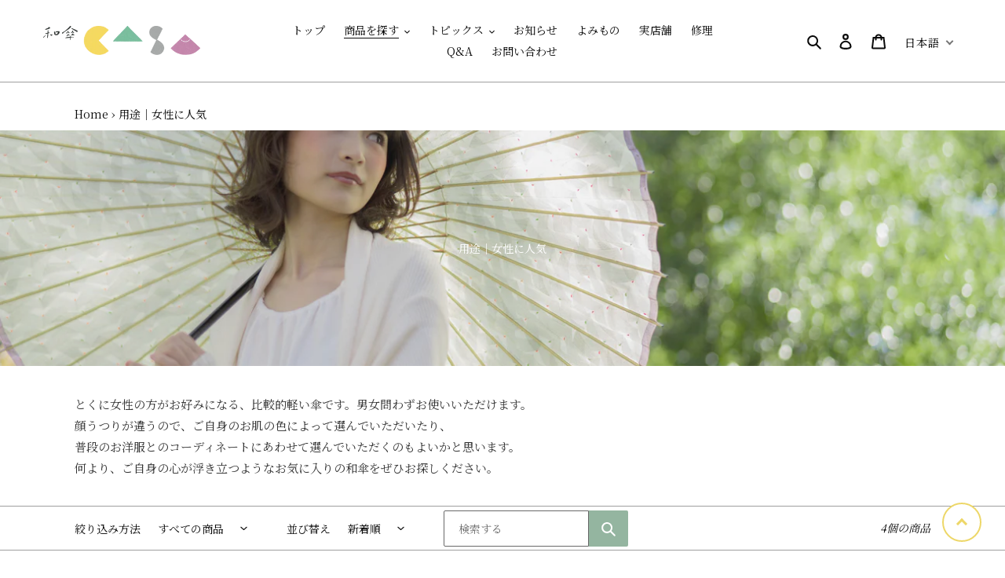

--- FILE ---
content_type: text/html; charset=utf-8
request_url: https://wagasa.shop/collections/%E5%A5%B3%E6%80%A7%E5%90%91%E3%81%91
body_size: 37853
content:
<!doctype html>
<html class="no-js" lang="ja">
<head>

<!-- Google Tag Manager -->
<script>(function(w,d,s,l,i){w[l]=w[l]||[];w[l].push({'gtm.start':
new Date().getTime(),event:'gtm.js'});var f=d.getElementsByTagName(s)[0],
j=d.createElement(s),dl=l!='dataLayer'?'&l='+l:'';j.async=true;j.src=
'https://www.googletagmanager.com/gtm.js?id='+i+dl;f.parentNode.insertBefore(j,f);
})(window,document,'script','dataLayer','GTM-NZDBK3H');</script>
<!-- End Google Tag Manager -->

<!-- Font Awesome -->
<link rel="stylesheet" href="https://cdnjs.cloudflare.com/ajax/libs/font-awesome/6.4.0/css/all.min.css" integrity="sha512-iecdLmaskl7CVkqkXNQ/ZH/XLlvWZOJyj7Yy7tcenmpD1ypASozpmT/E0iPtmFIB46ZmdtAc9eNBvH0H/ZpiBw==" crossorigin="anonymous" referrerpolicy="no-referrer" />

  <!-- 都道府県設定 -->
  <script src="https://ajaxzip3.github.io/ajaxzip3.js" charset="UTF-8"></script>

  <!-- 配送日時設定 -->
  <script src="//ajax.googleapis.com/ajax/libs/jquery/2.2.3/jquery.min.js" type="text/javascript"></script>
  
  <meta name="google-site-verification" content="JdkhOgkeyOi4WtEyXEHVfYGre3bFBlPG90ceNwsEHqE" />
  <meta charset="utf-8">
  <meta http-equiv="X-UA-Compatible" content="IE=edge,chrome=1">
  <meta name="viewport" content="width=device-width,initial-scale=1">
  <meta name="theme-color" content="#94b5a0"><link rel="canonical" href="https://wagasa.shop/collections/%e5%a5%b3%e6%80%a7%e5%90%91%e3%81%91"><link rel="shortcut icon" href="//wagasa.shop/cdn/shop/files/wagasa-casa_favicon_32x32.png?v=1613793602" type="image/png"><title>女性に人気の和傘一覧｜岐阜和傘セレクトショップ｜日本製ならではの美しい本格和傘を、和装結婚式や成人式、七五三などに
&ndash; 和傘CASA</title><meta name="description" content="とくに女性の方がお好みになる、比較的軽い和傘です。男女問わずお使いいただけます。顔うつりが違うので、ご自身のお肌の色によって選んでいただいたり、普段のお洋服とのコーディネートにあわせて選んでいただくのもよいかと思います。何より、ご自身の心が浮き立つようなお気に入りの和傘をぜひお探しください。 岐阜和傘の蛇の目傘、番傘、日傘など常時60本近くを販売。ウエディング（とくに和装結婚式）や成人式、七五三から普段使いまで個性的な和傘で彩りませんか？ レディース用和傘、かわいい、個性的、おしゃれ、オリジナル、雨傘、日傘、嫁入り道具"><!-- /snippets/social-meta-tags.liquid -->




<meta property="og:site_name" content="和傘CASA">
<meta property="og:url" content="https://wagasa.shop/collections/%e5%a5%b3%e6%80%a7%e5%90%91%e3%81%91">
<meta property="og:title" content="用途｜女性に人気">
<meta property="og:type" content="product.group">
<meta property="og:description" content="とくに女性の方がお好みになる、比較的軽い和傘です。男女問わずお使いいただけます。顔うつりが違うので、ご自身のお肌の色によって選んでいただいたり、普段のお洋服とのコーディネートにあわせて選んでいただくのもよいかと思います。何より、ご自身の心が浮き立つようなお気に入りの和傘をぜひお探しください。 岐阜和傘の蛇の目傘、番傘、日傘など常時60本近くを販売。ウエディング（とくに和装結婚式）や成人式、七五三から普段使いまで個性的な和傘で彩りませんか？ レディース用和傘、かわいい、個性的、おしゃれ、オリジナル、雨傘、日傘、嫁入り道具">

<meta property="og:image" content="http://wagasa.shop/cdn/shop/collections/wagasa-depart1_1200x1200.jpg?v=1592007432">
<meta property="og:image:secure_url" content="https://wagasa.shop/cdn/shop/collections/wagasa-depart1_1200x1200.jpg?v=1592007432">


  <meta name="twitter:site" content="@wagasaCASA">

<meta name="twitter:card" content="summary_large_image">
<meta name="twitter:title" content="用途｜女性に人気">
<meta name="twitter:description" content="とくに女性の方がお好みになる、比較的軽い和傘です。男女問わずお使いいただけます。顔うつりが違うので、ご自身のお肌の色によって選んでいただいたり、普段のお洋服とのコーディネートにあわせて選んでいただくのもよいかと思います。何より、ご自身の心が浮き立つようなお気に入りの和傘をぜひお探しください。 岐阜和傘の蛇の目傘、番傘、日傘など常時60本近くを販売。ウエディング（とくに和装結婚式）や成人式、七五三から普段使いまで個性的な和傘で彩りませんか？ レディース用和傘、かわいい、個性的、おしゃれ、オリジナル、雨傘、日傘、嫁入り道具">
<meta property="product:price:amount" content ="" > 
<meta property="product:price:currency" content ="JPY" > 
<meta property="product:product_link" content ="https://wagasa.shop" >

<!--   okumura plus 20210207  -->

<!--   okumura plus 20210207 end -->

  <link href="//wagasa.shop/cdn/shop/t/26/assets/theme.scss.css?v=114255345886390958161713660444" rel="stylesheet" type="text/css" media="all" />
<!-- 20200608 OKUMURA -->
  <link href="//wagasa.shop/cdn/shop/t/26/assets/grid-custom.css?v=39762139432182119751687425904" rel="stylesheet" type="text/css" media="all" />
  <!-- 
<link href="https://fonts.googleapis.com/css?family=Noto+Serif+JP:400,700&display=swap&subset=japanese" rel="stylesheet">
  -->
  <script>
    var theme = {
      breakpoints: {
        medium: 750,
        large: 990,
        widescreen: 1400
      },
      strings: {
        addToCart: "カートに追加する",
        soldOut: "売り切れ",
        unavailable: "お取り扱いできません",
        regularPrice: "通常価格",
        salePrice: "販売価格",
        sale: "セール",
        fromLowestPrice: "[price]から",
        vendor: "販売元",
        showMore: "表示を増やす",
        showLess: "表示を減らす",
        searchFor: "検索する",
        addressError: "住所を調べる際にエラーが発生しました",
        addressNoResults: "その住所は見つかりませんでした",
        addressQueryLimit: "Google APIの使用量の制限を超えました。\u003ca href=\"https:\/\/developers.google.com\/maps\/premium\/usage-limits\"\u003eプレミアムプラン\u003c\/a\u003eへのアップグレードをご検討ください。",
        authError: "あなたのGoogle Mapsのアカウント認証で問題が発生しました。",
        newWindow: "新しいウィンドウで開く",
        external: "外部のウェブサイトに移動します。",
        newWindowExternal: "外部のウェブサイトを新しいウィンドウで開く",
        removeLabel: "[product] を削除する",
        update: "アップデート",
        quantity: "数量",
        discountedTotal: "ディスカウント合計",
        regularTotal: "通常合計",
        priceColumn: "ディスカウントの詳細については価格列を参照してください。",
        quantityMinimumMessage: "数量は1以上でなければなりません",
        cartError: "あなたのカートをアップデートするときにエラーが発生しました。再度お試しください。",
        removedItemMessage: "カートから \u003cspan class=\"cart__removed-product-details\"\u003e([quantity]) 個の[link]\u003c\/span\u003eが消去されました。",
        unitPrice: "単価",
        unitPriceSeparator: "あたり",
        oneCartCount: "1個のアイテム",
        otherCartCount: "[count]個のアイテム",
        quantityLabel: "数量: [count]",
        products: "商品",
        loading: "読み込んでいます",
        number_of_results: "[result_number]\/[results_count]",
        number_of_results_found: "[results_count]件の結果が見つかりました",
        one_result_found: "1件の結果が見つかりました"
      },
      moneyFormat: "\u003cspan class=money\u003e¥{{amount_no_decimals}}\u003c\/span\u003e",
      moneyFormatWithCurrency: "\u003cspan class=money\u003e¥{{amount_no_decimals}} JPY\u003c\/span\u003e",
      settings: {
        predictiveSearchEnabled: true,
        predictiveSearchShowPrice: true,
        predictiveSearchShowVendor: true
      }
    }

    document.documentElement.className = document.documentElement.className.replace('no-js', 'js');
  </script><script src="//wagasa.shop/cdn/shop/t/26/assets/lazysizes.js?v=94224023136283657951590991043" async="async"></script>
  <script src="//wagasa.shop/cdn/shop/t/26/assets/vendor.js?v=85833464202832145531590991045" defer="defer"></script>
  <script src="//wagasa.shop/cdn/shop/t/26/assets/theme.js?v=89031576585505892971590991044" defer="defer"></script>

  
  <script src="//wagasa.shop/cdn/shop/t/26/assets/collection-load-more.js?v=121067931174231427021697411714" defer="defer"></script>
  
  
  <script>window.performance && window.performance.mark && window.performance.mark('shopify.content_for_header.start');</script><meta name="facebook-domain-verification" content="ib0vdg00rpfgtqz4ef1nw21nsfx42c">
<meta name="facebook-domain-verification" content="tioflkgm0ek9vel498y8yjfhgxt94r">
<meta name="google-site-verification" content="BrcOxFbGIYAqxEfeU4MKH22iialOmIKdRfN2Y6qtjz8">
<meta id="shopify-digital-wallet" name="shopify-digital-wallet" content="/38462324869/digital_wallets/dialog">
<meta name="shopify-checkout-api-token" content="d49ed6c461b3153ed47ecdc3dbf6bc5d">
<meta id="in-context-paypal-metadata" data-shop-id="38462324869" data-venmo-supported="false" data-environment="production" data-locale="ja_JP" data-paypal-v4="true" data-currency="JPY">
<link rel="alternate" type="application/atom+xml" title="Feed" href="/collections/%E5%A5%B3%E6%80%A7%E5%90%91%E3%81%91.atom" />
<link rel="alternate" hreflang="x-default" href="https://wagasa.shop/collections/%E5%A5%B3%E6%80%A7%E5%90%91%E3%81%91">
<link rel="alternate" hreflang="ja" href="https://wagasa.shop/collections/%E5%A5%B3%E6%80%A7%E5%90%91%E3%81%91">
<link rel="alternate" hreflang="en" href="https://wagasa.shop/en/collections/%E5%A5%B3%E6%80%A7%E5%90%91%E3%81%91">
<link rel="alternate" hreflang="zh-Hans" href="https://wagasa.shop/zh/collections/%E5%A5%B3%E6%80%A7%E5%90%91%E3%81%91">
<link rel="alternate" hreflang="es" href="https://wagasa.shop/es/collections/%E5%A5%B3%E6%80%A7%E5%90%91%E3%81%91">
<link rel="alternate" hreflang="zh-Hans-AD" href="https://wagasa.shop/zh/collections/%E5%A5%B3%E6%80%A7%E5%90%91%E3%81%91">
<link rel="alternate" hreflang="zh-Hans-AE" href="https://wagasa.shop/zh/collections/%E5%A5%B3%E6%80%A7%E5%90%91%E3%81%91">
<link rel="alternate" hreflang="zh-Hans-AG" href="https://wagasa.shop/zh/collections/%E5%A5%B3%E6%80%A7%E5%90%91%E3%81%91">
<link rel="alternate" hreflang="zh-Hans-AI" href="https://wagasa.shop/zh/collections/%E5%A5%B3%E6%80%A7%E5%90%91%E3%81%91">
<link rel="alternate" hreflang="zh-Hans-AL" href="https://wagasa.shop/zh/collections/%E5%A5%B3%E6%80%A7%E5%90%91%E3%81%91">
<link rel="alternate" hreflang="zh-Hans-AM" href="https://wagasa.shop/zh/collections/%E5%A5%B3%E6%80%A7%E5%90%91%E3%81%91">
<link rel="alternate" hreflang="zh-Hans-AO" href="https://wagasa.shop/zh/collections/%E5%A5%B3%E6%80%A7%E5%90%91%E3%81%91">
<link rel="alternate" hreflang="zh-Hans-AR" href="https://wagasa.shop/zh/collections/%E5%A5%B3%E6%80%A7%E5%90%91%E3%81%91">
<link rel="alternate" hreflang="zh-Hans-AT" href="https://wagasa.shop/zh/collections/%E5%A5%B3%E6%80%A7%E5%90%91%E3%81%91">
<link rel="alternate" hreflang="zh-Hans-AU" href="https://wagasa.shop/zh/collections/%E5%A5%B3%E6%80%A7%E5%90%91%E3%81%91">
<link rel="alternate" hreflang="zh-Hans-AW" href="https://wagasa.shop/zh/collections/%E5%A5%B3%E6%80%A7%E5%90%91%E3%81%91">
<link rel="alternate" hreflang="zh-Hans-AX" href="https://wagasa.shop/zh/collections/%E5%A5%B3%E6%80%A7%E5%90%91%E3%81%91">
<link rel="alternate" hreflang="zh-Hans-AZ" href="https://wagasa.shop/zh/collections/%E5%A5%B3%E6%80%A7%E5%90%91%E3%81%91">
<link rel="alternate" hreflang="zh-Hans-BA" href="https://wagasa.shop/zh/collections/%E5%A5%B3%E6%80%A7%E5%90%91%E3%81%91">
<link rel="alternate" hreflang="zh-Hans-BB" href="https://wagasa.shop/zh/collections/%E5%A5%B3%E6%80%A7%E5%90%91%E3%81%91">
<link rel="alternate" hreflang="zh-Hans-BD" href="https://wagasa.shop/zh/collections/%E5%A5%B3%E6%80%A7%E5%90%91%E3%81%91">
<link rel="alternate" hreflang="zh-Hans-BE" href="https://wagasa.shop/zh/collections/%E5%A5%B3%E6%80%A7%E5%90%91%E3%81%91">
<link rel="alternate" hreflang="zh-Hans-BF" href="https://wagasa.shop/zh/collections/%E5%A5%B3%E6%80%A7%E5%90%91%E3%81%91">
<link rel="alternate" hreflang="zh-Hans-BG" href="https://wagasa.shop/zh/collections/%E5%A5%B3%E6%80%A7%E5%90%91%E3%81%91">
<link rel="alternate" hreflang="zh-Hans-BH" href="https://wagasa.shop/zh/collections/%E5%A5%B3%E6%80%A7%E5%90%91%E3%81%91">
<link rel="alternate" hreflang="zh-Hans-BI" href="https://wagasa.shop/zh/collections/%E5%A5%B3%E6%80%A7%E5%90%91%E3%81%91">
<link rel="alternate" hreflang="zh-Hans-BJ" href="https://wagasa.shop/zh/collections/%E5%A5%B3%E6%80%A7%E5%90%91%E3%81%91">
<link rel="alternate" hreflang="zh-Hans-BM" href="https://wagasa.shop/zh/collections/%E5%A5%B3%E6%80%A7%E5%90%91%E3%81%91">
<link rel="alternate" hreflang="zh-Hans-BN" href="https://wagasa.shop/zh/collections/%E5%A5%B3%E6%80%A7%E5%90%91%E3%81%91">
<link rel="alternate" hreflang="zh-Hans-BO" href="https://wagasa.shop/zh/collections/%E5%A5%B3%E6%80%A7%E5%90%91%E3%81%91">
<link rel="alternate" hreflang="zh-Hans-BR" href="https://wagasa.shop/zh/collections/%E5%A5%B3%E6%80%A7%E5%90%91%E3%81%91">
<link rel="alternate" hreflang="zh-Hans-BS" href="https://wagasa.shop/zh/collections/%E5%A5%B3%E6%80%A7%E5%90%91%E3%81%91">
<link rel="alternate" hreflang="zh-Hans-BT" href="https://wagasa.shop/zh/collections/%E5%A5%B3%E6%80%A7%E5%90%91%E3%81%91">
<link rel="alternate" hreflang="zh-Hans-BW" href="https://wagasa.shop/zh/collections/%E5%A5%B3%E6%80%A7%E5%90%91%E3%81%91">
<link rel="alternate" hreflang="zh-Hans-BY" href="https://wagasa.shop/zh/collections/%E5%A5%B3%E6%80%A7%E5%90%91%E3%81%91">
<link rel="alternate" hreflang="zh-Hans-BZ" href="https://wagasa.shop/zh/collections/%E5%A5%B3%E6%80%A7%E5%90%91%E3%81%91">
<link rel="alternate" hreflang="zh-Hans-CA" href="https://wagasa.shop/zh/collections/%E5%A5%B3%E6%80%A7%E5%90%91%E3%81%91">
<link rel="alternate" hreflang="zh-Hans-CD" href="https://wagasa.shop/zh/collections/%E5%A5%B3%E6%80%A7%E5%90%91%E3%81%91">
<link rel="alternate" hreflang="zh-Hans-CF" href="https://wagasa.shop/zh/collections/%E5%A5%B3%E6%80%A7%E5%90%91%E3%81%91">
<link rel="alternate" hreflang="zh-Hans-CG" href="https://wagasa.shop/zh/collections/%E5%A5%B3%E6%80%A7%E5%90%91%E3%81%91">
<link rel="alternate" hreflang="zh-Hans-CH" href="https://wagasa.shop/zh/collections/%E5%A5%B3%E6%80%A7%E5%90%91%E3%81%91">
<link rel="alternate" hreflang="zh-Hans-CI" href="https://wagasa.shop/zh/collections/%E5%A5%B3%E6%80%A7%E5%90%91%E3%81%91">
<link rel="alternate" hreflang="zh-Hans-CK" href="https://wagasa.shop/zh/collections/%E5%A5%B3%E6%80%A7%E5%90%91%E3%81%91">
<link rel="alternate" hreflang="zh-Hans-CL" href="https://wagasa.shop/zh/collections/%E5%A5%B3%E6%80%A7%E5%90%91%E3%81%91">
<link rel="alternate" hreflang="zh-Hans-CM" href="https://wagasa.shop/zh/collections/%E5%A5%B3%E6%80%A7%E5%90%91%E3%81%91">
<link rel="alternate" hreflang="zh-Hans-CN" href="https://wagasa.shop/zh/collections/%E5%A5%B3%E6%80%A7%E5%90%91%E3%81%91">
<link rel="alternate" hreflang="zh-Hans-CO" href="https://wagasa.shop/zh/collections/%E5%A5%B3%E6%80%A7%E5%90%91%E3%81%91">
<link rel="alternate" hreflang="zh-Hans-CR" href="https://wagasa.shop/zh/collections/%E5%A5%B3%E6%80%A7%E5%90%91%E3%81%91">
<link rel="alternate" hreflang="zh-Hans-CV" href="https://wagasa.shop/zh/collections/%E5%A5%B3%E6%80%A7%E5%90%91%E3%81%91">
<link rel="alternate" hreflang="zh-Hans-CW" href="https://wagasa.shop/zh/collections/%E5%A5%B3%E6%80%A7%E5%90%91%E3%81%91">
<link rel="alternate" hreflang="zh-Hans-CY" href="https://wagasa.shop/zh/collections/%E5%A5%B3%E6%80%A7%E5%90%91%E3%81%91">
<link rel="alternate" hreflang="zh-Hans-CZ" href="https://wagasa.shop/zh/collections/%E5%A5%B3%E6%80%A7%E5%90%91%E3%81%91">
<link rel="alternate" hreflang="zh-Hans-DE" href="https://wagasa.shop/zh/collections/%E5%A5%B3%E6%80%A7%E5%90%91%E3%81%91">
<link rel="alternate" hreflang="zh-Hans-DJ" href="https://wagasa.shop/zh/collections/%E5%A5%B3%E6%80%A7%E5%90%91%E3%81%91">
<link rel="alternate" hreflang="zh-Hans-DK" href="https://wagasa.shop/zh/collections/%E5%A5%B3%E6%80%A7%E5%90%91%E3%81%91">
<link rel="alternate" hreflang="zh-Hans-DM" href="https://wagasa.shop/zh/collections/%E5%A5%B3%E6%80%A7%E5%90%91%E3%81%91">
<link rel="alternate" hreflang="zh-Hans-DO" href="https://wagasa.shop/zh/collections/%E5%A5%B3%E6%80%A7%E5%90%91%E3%81%91">
<link rel="alternate" hreflang="zh-Hans-DZ" href="https://wagasa.shop/zh/collections/%E5%A5%B3%E6%80%A7%E5%90%91%E3%81%91">
<link rel="alternate" hreflang="zh-Hans-EC" href="https://wagasa.shop/zh/collections/%E5%A5%B3%E6%80%A7%E5%90%91%E3%81%91">
<link rel="alternate" hreflang="zh-Hans-EE" href="https://wagasa.shop/zh/collections/%E5%A5%B3%E6%80%A7%E5%90%91%E3%81%91">
<link rel="alternate" hreflang="zh-Hans-EG" href="https://wagasa.shop/zh/collections/%E5%A5%B3%E6%80%A7%E5%90%91%E3%81%91">
<link rel="alternate" hreflang="zh-Hans-EH" href="https://wagasa.shop/zh/collections/%E5%A5%B3%E6%80%A7%E5%90%91%E3%81%91">
<link rel="alternate" hreflang="zh-Hans-ER" href="https://wagasa.shop/zh/collections/%E5%A5%B3%E6%80%A7%E5%90%91%E3%81%91">
<link rel="alternate" hreflang="zh-Hans-ES" href="https://wagasa.shop/zh/collections/%E5%A5%B3%E6%80%A7%E5%90%91%E3%81%91">
<link rel="alternate" hreflang="zh-Hans-ET" href="https://wagasa.shop/zh/collections/%E5%A5%B3%E6%80%A7%E5%90%91%E3%81%91">
<link rel="alternate" hreflang="zh-Hans-FI" href="https://wagasa.shop/zh/collections/%E5%A5%B3%E6%80%A7%E5%90%91%E3%81%91">
<link rel="alternate" hreflang="zh-Hans-FJ" href="https://wagasa.shop/zh/collections/%E5%A5%B3%E6%80%A7%E5%90%91%E3%81%91">
<link rel="alternate" hreflang="zh-Hans-FO" href="https://wagasa.shop/zh/collections/%E5%A5%B3%E6%80%A7%E5%90%91%E3%81%91">
<link rel="alternate" hreflang="zh-Hans-FR" href="https://wagasa.shop/zh/collections/%E5%A5%B3%E6%80%A7%E5%90%91%E3%81%91">
<link rel="alternate" hreflang="zh-Hans-GA" href="https://wagasa.shop/zh/collections/%E5%A5%B3%E6%80%A7%E5%90%91%E3%81%91">
<link rel="alternate" hreflang="zh-Hans-GB" href="https://wagasa.shop/zh/collections/%E5%A5%B3%E6%80%A7%E5%90%91%E3%81%91">
<link rel="alternate" hreflang="zh-Hans-GD" href="https://wagasa.shop/zh/collections/%E5%A5%B3%E6%80%A7%E5%90%91%E3%81%91">
<link rel="alternate" hreflang="zh-Hans-GE" href="https://wagasa.shop/zh/collections/%E5%A5%B3%E6%80%A7%E5%90%91%E3%81%91">
<link rel="alternate" hreflang="zh-Hans-GF" href="https://wagasa.shop/zh/collections/%E5%A5%B3%E6%80%A7%E5%90%91%E3%81%91">
<link rel="alternate" hreflang="zh-Hans-GG" href="https://wagasa.shop/zh/collections/%E5%A5%B3%E6%80%A7%E5%90%91%E3%81%91">
<link rel="alternate" hreflang="zh-Hans-GH" href="https://wagasa.shop/zh/collections/%E5%A5%B3%E6%80%A7%E5%90%91%E3%81%91">
<link rel="alternate" hreflang="zh-Hans-GI" href="https://wagasa.shop/zh/collections/%E5%A5%B3%E6%80%A7%E5%90%91%E3%81%91">
<link rel="alternate" hreflang="zh-Hans-GL" href="https://wagasa.shop/zh/collections/%E5%A5%B3%E6%80%A7%E5%90%91%E3%81%91">
<link rel="alternate" hreflang="zh-Hans-GM" href="https://wagasa.shop/zh/collections/%E5%A5%B3%E6%80%A7%E5%90%91%E3%81%91">
<link rel="alternate" hreflang="zh-Hans-GP" href="https://wagasa.shop/zh/collections/%E5%A5%B3%E6%80%A7%E5%90%91%E3%81%91">
<link rel="alternate" hreflang="zh-Hans-GQ" href="https://wagasa.shop/zh/collections/%E5%A5%B3%E6%80%A7%E5%90%91%E3%81%91">
<link rel="alternate" hreflang="zh-Hans-GR" href="https://wagasa.shop/zh/collections/%E5%A5%B3%E6%80%A7%E5%90%91%E3%81%91">
<link rel="alternate" hreflang="zh-Hans-GT" href="https://wagasa.shop/zh/collections/%E5%A5%B3%E6%80%A7%E5%90%91%E3%81%91">
<link rel="alternate" hreflang="zh-Hans-GW" href="https://wagasa.shop/zh/collections/%E5%A5%B3%E6%80%A7%E5%90%91%E3%81%91">
<link rel="alternate" hreflang="zh-Hans-GY" href="https://wagasa.shop/zh/collections/%E5%A5%B3%E6%80%A7%E5%90%91%E3%81%91">
<link rel="alternate" hreflang="zh-Hans-HK" href="https://wagasa.shop/zh/collections/%E5%A5%B3%E6%80%A7%E5%90%91%E3%81%91">
<link rel="alternate" hreflang="zh-Hans-HN" href="https://wagasa.shop/zh/collections/%E5%A5%B3%E6%80%A7%E5%90%91%E3%81%91">
<link rel="alternate" hreflang="zh-Hans-HR" href="https://wagasa.shop/zh/collections/%E5%A5%B3%E6%80%A7%E5%90%91%E3%81%91">
<link rel="alternate" hreflang="zh-Hans-HT" href="https://wagasa.shop/zh/collections/%E5%A5%B3%E6%80%A7%E5%90%91%E3%81%91">
<link rel="alternate" hreflang="zh-Hans-HU" href="https://wagasa.shop/zh/collections/%E5%A5%B3%E6%80%A7%E5%90%91%E3%81%91">
<link rel="alternate" hreflang="zh-Hans-ID" href="https://wagasa.shop/zh/collections/%E5%A5%B3%E6%80%A7%E5%90%91%E3%81%91">
<link rel="alternate" hreflang="zh-Hans-IE" href="https://wagasa.shop/zh/collections/%E5%A5%B3%E6%80%A7%E5%90%91%E3%81%91">
<link rel="alternate" hreflang="zh-Hans-IL" href="https://wagasa.shop/zh/collections/%E5%A5%B3%E6%80%A7%E5%90%91%E3%81%91">
<link rel="alternate" hreflang="zh-Hans-IM" href="https://wagasa.shop/zh/collections/%E5%A5%B3%E6%80%A7%E5%90%91%E3%81%91">
<link rel="alternate" hreflang="zh-Hans-IN" href="https://wagasa.shop/zh/collections/%E5%A5%B3%E6%80%A7%E5%90%91%E3%81%91">
<link rel="alternate" hreflang="zh-Hans-IS" href="https://wagasa.shop/zh/collections/%E5%A5%B3%E6%80%A7%E5%90%91%E3%81%91">
<link rel="alternate" hreflang="zh-Hans-IT" href="https://wagasa.shop/zh/collections/%E5%A5%B3%E6%80%A7%E5%90%91%E3%81%91">
<link rel="alternate" hreflang="zh-Hans-JE" href="https://wagasa.shop/zh/collections/%E5%A5%B3%E6%80%A7%E5%90%91%E3%81%91">
<link rel="alternate" hreflang="zh-Hans-JM" href="https://wagasa.shop/zh/collections/%E5%A5%B3%E6%80%A7%E5%90%91%E3%81%91">
<link rel="alternate" hreflang="zh-Hans-JO" href="https://wagasa.shop/zh/collections/%E5%A5%B3%E6%80%A7%E5%90%91%E3%81%91">
<link rel="alternate" hreflang="zh-Hans-JP" href="https://wagasa.shop/zh/collections/%E5%A5%B3%E6%80%A7%E5%90%91%E3%81%91">
<link rel="alternate" hreflang="zh-Hans-KE" href="https://wagasa.shop/zh/collections/%E5%A5%B3%E6%80%A7%E5%90%91%E3%81%91">
<link rel="alternate" hreflang="zh-Hans-KG" href="https://wagasa.shop/zh/collections/%E5%A5%B3%E6%80%A7%E5%90%91%E3%81%91">
<link rel="alternate" hreflang="zh-Hans-KH" href="https://wagasa.shop/zh/collections/%E5%A5%B3%E6%80%A7%E5%90%91%E3%81%91">
<link rel="alternate" hreflang="zh-Hans-KI" href="https://wagasa.shop/zh/collections/%E5%A5%B3%E6%80%A7%E5%90%91%E3%81%91">
<link rel="alternate" hreflang="zh-Hans-KM" href="https://wagasa.shop/zh/collections/%E5%A5%B3%E6%80%A7%E5%90%91%E3%81%91">
<link rel="alternate" hreflang="zh-Hans-KN" href="https://wagasa.shop/zh/collections/%E5%A5%B3%E6%80%A7%E5%90%91%E3%81%91">
<link rel="alternate" hreflang="zh-Hans-KR" href="https://wagasa.shop/zh/collections/%E5%A5%B3%E6%80%A7%E5%90%91%E3%81%91">
<link rel="alternate" hreflang="zh-Hans-KW" href="https://wagasa.shop/zh/collections/%E5%A5%B3%E6%80%A7%E5%90%91%E3%81%91">
<link rel="alternate" hreflang="zh-Hans-KY" href="https://wagasa.shop/zh/collections/%E5%A5%B3%E6%80%A7%E5%90%91%E3%81%91">
<link rel="alternate" hreflang="zh-Hans-KZ" href="https://wagasa.shop/zh/collections/%E5%A5%B3%E6%80%A7%E5%90%91%E3%81%91">
<link rel="alternate" hreflang="zh-Hans-LA" href="https://wagasa.shop/zh/collections/%E5%A5%B3%E6%80%A7%E5%90%91%E3%81%91">
<link rel="alternate" hreflang="zh-Hans-LB" href="https://wagasa.shop/zh/collections/%E5%A5%B3%E6%80%A7%E5%90%91%E3%81%91">
<link rel="alternate" hreflang="zh-Hans-LC" href="https://wagasa.shop/zh/collections/%E5%A5%B3%E6%80%A7%E5%90%91%E3%81%91">
<link rel="alternate" hreflang="zh-Hans-LI" href="https://wagasa.shop/zh/collections/%E5%A5%B3%E6%80%A7%E5%90%91%E3%81%91">
<link rel="alternate" hreflang="zh-Hans-LK" href="https://wagasa.shop/zh/collections/%E5%A5%B3%E6%80%A7%E5%90%91%E3%81%91">
<link rel="alternate" hreflang="zh-Hans-LR" href="https://wagasa.shop/zh/collections/%E5%A5%B3%E6%80%A7%E5%90%91%E3%81%91">
<link rel="alternate" hreflang="zh-Hans-LS" href="https://wagasa.shop/zh/collections/%E5%A5%B3%E6%80%A7%E5%90%91%E3%81%91">
<link rel="alternate" hreflang="zh-Hans-LT" href="https://wagasa.shop/zh/collections/%E5%A5%B3%E6%80%A7%E5%90%91%E3%81%91">
<link rel="alternate" hreflang="zh-Hans-LU" href="https://wagasa.shop/zh/collections/%E5%A5%B3%E6%80%A7%E5%90%91%E3%81%91">
<link rel="alternate" hreflang="zh-Hans-LV" href="https://wagasa.shop/zh/collections/%E5%A5%B3%E6%80%A7%E5%90%91%E3%81%91">
<link rel="alternate" hreflang="zh-Hans-LY" href="https://wagasa.shop/zh/collections/%E5%A5%B3%E6%80%A7%E5%90%91%E3%81%91">
<link rel="alternate" hreflang="zh-Hans-MA" href="https://wagasa.shop/zh/collections/%E5%A5%B3%E6%80%A7%E5%90%91%E3%81%91">
<link rel="alternate" hreflang="zh-Hans-MC" href="https://wagasa.shop/zh/collections/%E5%A5%B3%E6%80%A7%E5%90%91%E3%81%91">
<link rel="alternate" hreflang="zh-Hans-MD" href="https://wagasa.shop/zh/collections/%E5%A5%B3%E6%80%A7%E5%90%91%E3%81%91">
<link rel="alternate" hreflang="zh-Hans-ME" href="https://wagasa.shop/zh/collections/%E5%A5%B3%E6%80%A7%E5%90%91%E3%81%91">
<link rel="alternate" hreflang="zh-Hans-MG" href="https://wagasa.shop/zh/collections/%E5%A5%B3%E6%80%A7%E5%90%91%E3%81%91">
<link rel="alternate" hreflang="zh-Hans-MK" href="https://wagasa.shop/zh/collections/%E5%A5%B3%E6%80%A7%E5%90%91%E3%81%91">
<link rel="alternate" hreflang="zh-Hans-ML" href="https://wagasa.shop/zh/collections/%E5%A5%B3%E6%80%A7%E5%90%91%E3%81%91">
<link rel="alternate" hreflang="zh-Hans-MM" href="https://wagasa.shop/zh/collections/%E5%A5%B3%E6%80%A7%E5%90%91%E3%81%91">
<link rel="alternate" hreflang="zh-Hans-MN" href="https://wagasa.shop/zh/collections/%E5%A5%B3%E6%80%A7%E5%90%91%E3%81%91">
<link rel="alternate" hreflang="zh-Hans-MO" href="https://wagasa.shop/zh/collections/%E5%A5%B3%E6%80%A7%E5%90%91%E3%81%91">
<link rel="alternate" hreflang="zh-Hans-MQ" href="https://wagasa.shop/zh/collections/%E5%A5%B3%E6%80%A7%E5%90%91%E3%81%91">
<link rel="alternate" hreflang="zh-Hans-MR" href="https://wagasa.shop/zh/collections/%E5%A5%B3%E6%80%A7%E5%90%91%E3%81%91">
<link rel="alternate" hreflang="zh-Hans-MS" href="https://wagasa.shop/zh/collections/%E5%A5%B3%E6%80%A7%E5%90%91%E3%81%91">
<link rel="alternate" hreflang="zh-Hans-MT" href="https://wagasa.shop/zh/collections/%E5%A5%B3%E6%80%A7%E5%90%91%E3%81%91">
<link rel="alternate" hreflang="zh-Hans-MU" href="https://wagasa.shop/zh/collections/%E5%A5%B3%E6%80%A7%E5%90%91%E3%81%91">
<link rel="alternate" hreflang="zh-Hans-MV" href="https://wagasa.shop/zh/collections/%E5%A5%B3%E6%80%A7%E5%90%91%E3%81%91">
<link rel="alternate" hreflang="zh-Hans-MW" href="https://wagasa.shop/zh/collections/%E5%A5%B3%E6%80%A7%E5%90%91%E3%81%91">
<link rel="alternate" hreflang="zh-Hans-MX" href="https://wagasa.shop/zh/collections/%E5%A5%B3%E6%80%A7%E5%90%91%E3%81%91">
<link rel="alternate" hreflang="zh-Hans-MY" href="https://wagasa.shop/zh/collections/%E5%A5%B3%E6%80%A7%E5%90%91%E3%81%91">
<link rel="alternate" hreflang="zh-Hans-MZ" href="https://wagasa.shop/zh/collections/%E5%A5%B3%E6%80%A7%E5%90%91%E3%81%91">
<link rel="alternate" hreflang="zh-Hans-NA" href="https://wagasa.shop/zh/collections/%E5%A5%B3%E6%80%A7%E5%90%91%E3%81%91">
<link rel="alternate" hreflang="zh-Hans-NC" href="https://wagasa.shop/zh/collections/%E5%A5%B3%E6%80%A7%E5%90%91%E3%81%91">
<link rel="alternate" hreflang="zh-Hans-NE" href="https://wagasa.shop/zh/collections/%E5%A5%B3%E6%80%A7%E5%90%91%E3%81%91">
<link rel="alternate" hreflang="zh-Hans-NF" href="https://wagasa.shop/zh/collections/%E5%A5%B3%E6%80%A7%E5%90%91%E3%81%91">
<link rel="alternate" hreflang="zh-Hans-NG" href="https://wagasa.shop/zh/collections/%E5%A5%B3%E6%80%A7%E5%90%91%E3%81%91">
<link rel="alternate" hreflang="zh-Hans-NI" href="https://wagasa.shop/zh/collections/%E5%A5%B3%E6%80%A7%E5%90%91%E3%81%91">
<link rel="alternate" hreflang="zh-Hans-NL" href="https://wagasa.shop/zh/collections/%E5%A5%B3%E6%80%A7%E5%90%91%E3%81%91">
<link rel="alternate" hreflang="zh-Hans-NO" href="https://wagasa.shop/zh/collections/%E5%A5%B3%E6%80%A7%E5%90%91%E3%81%91">
<link rel="alternate" hreflang="zh-Hans-NP" href="https://wagasa.shop/zh/collections/%E5%A5%B3%E6%80%A7%E5%90%91%E3%81%91">
<link rel="alternate" hreflang="zh-Hans-NR" href="https://wagasa.shop/zh/collections/%E5%A5%B3%E6%80%A7%E5%90%91%E3%81%91">
<link rel="alternate" hreflang="zh-Hans-NU" href="https://wagasa.shop/zh/collections/%E5%A5%B3%E6%80%A7%E5%90%91%E3%81%91">
<link rel="alternate" hreflang="zh-Hans-NZ" href="https://wagasa.shop/zh/collections/%E5%A5%B3%E6%80%A7%E5%90%91%E3%81%91">
<link rel="alternate" hreflang="zh-Hans-OM" href="https://wagasa.shop/zh/collections/%E5%A5%B3%E6%80%A7%E5%90%91%E3%81%91">
<link rel="alternate" hreflang="zh-Hans-PA" href="https://wagasa.shop/zh/collections/%E5%A5%B3%E6%80%A7%E5%90%91%E3%81%91">
<link rel="alternate" hreflang="zh-Hans-PE" href="https://wagasa.shop/zh/collections/%E5%A5%B3%E6%80%A7%E5%90%91%E3%81%91">
<link rel="alternate" hreflang="zh-Hans-PF" href="https://wagasa.shop/zh/collections/%E5%A5%B3%E6%80%A7%E5%90%91%E3%81%91">
<link rel="alternate" hreflang="zh-Hans-PG" href="https://wagasa.shop/zh/collections/%E5%A5%B3%E6%80%A7%E5%90%91%E3%81%91">
<link rel="alternate" hreflang="zh-Hans-PH" href="https://wagasa.shop/zh/collections/%E5%A5%B3%E6%80%A7%E5%90%91%E3%81%91">
<link rel="alternate" hreflang="zh-Hans-PK" href="https://wagasa.shop/zh/collections/%E5%A5%B3%E6%80%A7%E5%90%91%E3%81%91">
<link rel="alternate" hreflang="zh-Hans-PL" href="https://wagasa.shop/zh/collections/%E5%A5%B3%E6%80%A7%E5%90%91%E3%81%91">
<link rel="alternate" hreflang="zh-Hans-PT" href="https://wagasa.shop/zh/collections/%E5%A5%B3%E6%80%A7%E5%90%91%E3%81%91">
<link rel="alternate" hreflang="zh-Hans-PY" href="https://wagasa.shop/zh/collections/%E5%A5%B3%E6%80%A7%E5%90%91%E3%81%91">
<link rel="alternate" hreflang="zh-Hans-QA" href="https://wagasa.shop/zh/collections/%E5%A5%B3%E6%80%A7%E5%90%91%E3%81%91">
<link rel="alternate" hreflang="zh-Hans-RE" href="https://wagasa.shop/zh/collections/%E5%A5%B3%E6%80%A7%E5%90%91%E3%81%91">
<link rel="alternate" hreflang="zh-Hans-RO" href="https://wagasa.shop/zh/collections/%E5%A5%B3%E6%80%A7%E5%90%91%E3%81%91">
<link rel="alternate" hreflang="zh-Hans-RS" href="https://wagasa.shop/zh/collections/%E5%A5%B3%E6%80%A7%E5%90%91%E3%81%91">
<link rel="alternate" hreflang="zh-Hans-RU" href="https://wagasa.shop/zh/collections/%E5%A5%B3%E6%80%A7%E5%90%91%E3%81%91">
<link rel="alternate" hreflang="zh-Hans-RW" href="https://wagasa.shop/zh/collections/%E5%A5%B3%E6%80%A7%E5%90%91%E3%81%91">
<link rel="alternate" hreflang="zh-Hans-SA" href="https://wagasa.shop/zh/collections/%E5%A5%B3%E6%80%A7%E5%90%91%E3%81%91">
<link rel="alternate" hreflang="zh-Hans-SB" href="https://wagasa.shop/zh/collections/%E5%A5%B3%E6%80%A7%E5%90%91%E3%81%91">
<link rel="alternate" hreflang="zh-Hans-SC" href="https://wagasa.shop/zh/collections/%E5%A5%B3%E6%80%A7%E5%90%91%E3%81%91">
<link rel="alternate" hreflang="zh-Hans-SD" href="https://wagasa.shop/zh/collections/%E5%A5%B3%E6%80%A7%E5%90%91%E3%81%91">
<link rel="alternate" hreflang="zh-Hans-SE" href="https://wagasa.shop/zh/collections/%E5%A5%B3%E6%80%A7%E5%90%91%E3%81%91">
<link rel="alternate" hreflang="zh-Hans-SG" href="https://wagasa.shop/zh/collections/%E5%A5%B3%E6%80%A7%E5%90%91%E3%81%91">
<link rel="alternate" hreflang="zh-Hans-SH" href="https://wagasa.shop/zh/collections/%E5%A5%B3%E6%80%A7%E5%90%91%E3%81%91">
<link rel="alternate" hreflang="zh-Hans-SI" href="https://wagasa.shop/zh/collections/%E5%A5%B3%E6%80%A7%E5%90%91%E3%81%91">
<link rel="alternate" hreflang="zh-Hans-SK" href="https://wagasa.shop/zh/collections/%E5%A5%B3%E6%80%A7%E5%90%91%E3%81%91">
<link rel="alternate" hreflang="zh-Hans-SL" href="https://wagasa.shop/zh/collections/%E5%A5%B3%E6%80%A7%E5%90%91%E3%81%91">
<link rel="alternate" hreflang="zh-Hans-SM" href="https://wagasa.shop/zh/collections/%E5%A5%B3%E6%80%A7%E5%90%91%E3%81%91">
<link rel="alternate" hreflang="zh-Hans-SN" href="https://wagasa.shop/zh/collections/%E5%A5%B3%E6%80%A7%E5%90%91%E3%81%91">
<link rel="alternate" hreflang="zh-Hans-SO" href="https://wagasa.shop/zh/collections/%E5%A5%B3%E6%80%A7%E5%90%91%E3%81%91">
<link rel="alternate" hreflang="zh-Hans-SR" href="https://wagasa.shop/zh/collections/%E5%A5%B3%E6%80%A7%E5%90%91%E3%81%91">
<link rel="alternate" hreflang="zh-Hans-SS" href="https://wagasa.shop/zh/collections/%E5%A5%B3%E6%80%A7%E5%90%91%E3%81%91">
<link rel="alternate" hreflang="zh-Hans-ST" href="https://wagasa.shop/zh/collections/%E5%A5%B3%E6%80%A7%E5%90%91%E3%81%91">
<link rel="alternate" hreflang="zh-Hans-SV" href="https://wagasa.shop/zh/collections/%E5%A5%B3%E6%80%A7%E5%90%91%E3%81%91">
<link rel="alternate" hreflang="zh-Hans-SX" href="https://wagasa.shop/zh/collections/%E5%A5%B3%E6%80%A7%E5%90%91%E3%81%91">
<link rel="alternate" hreflang="zh-Hans-SZ" href="https://wagasa.shop/zh/collections/%E5%A5%B3%E6%80%A7%E5%90%91%E3%81%91">
<link rel="alternate" hreflang="zh-Hans-TA" href="https://wagasa.shop/zh/collections/%E5%A5%B3%E6%80%A7%E5%90%91%E3%81%91">
<link rel="alternate" hreflang="zh-Hans-TC" href="https://wagasa.shop/zh/collections/%E5%A5%B3%E6%80%A7%E5%90%91%E3%81%91">
<link rel="alternate" hreflang="zh-Hans-TD" href="https://wagasa.shop/zh/collections/%E5%A5%B3%E6%80%A7%E5%90%91%E3%81%91">
<link rel="alternate" hreflang="zh-Hans-TG" href="https://wagasa.shop/zh/collections/%E5%A5%B3%E6%80%A7%E5%90%91%E3%81%91">
<link rel="alternate" hreflang="zh-Hans-TH" href="https://wagasa.shop/zh/collections/%E5%A5%B3%E6%80%A7%E5%90%91%E3%81%91">
<link rel="alternate" hreflang="zh-Hans-TL" href="https://wagasa.shop/zh/collections/%E5%A5%B3%E6%80%A7%E5%90%91%E3%81%91">
<link rel="alternate" hreflang="zh-Hans-TN" href="https://wagasa.shop/zh/collections/%E5%A5%B3%E6%80%A7%E5%90%91%E3%81%91">
<link rel="alternate" hreflang="zh-Hans-TO" href="https://wagasa.shop/zh/collections/%E5%A5%B3%E6%80%A7%E5%90%91%E3%81%91">
<link rel="alternate" hreflang="zh-Hans-TR" href="https://wagasa.shop/zh/collections/%E5%A5%B3%E6%80%A7%E5%90%91%E3%81%91">
<link rel="alternate" hreflang="zh-Hans-TT" href="https://wagasa.shop/zh/collections/%E5%A5%B3%E6%80%A7%E5%90%91%E3%81%91">
<link rel="alternate" hreflang="zh-Hans-TV" href="https://wagasa.shop/zh/collections/%E5%A5%B3%E6%80%A7%E5%90%91%E3%81%91">
<link rel="alternate" hreflang="zh-Hans-TW" href="https://wagasa.shop/zh/collections/%E5%A5%B3%E6%80%A7%E5%90%91%E3%81%91">
<link rel="alternate" hreflang="zh-Hans-TZ" href="https://wagasa.shop/zh/collections/%E5%A5%B3%E6%80%A7%E5%90%91%E3%81%91">
<link rel="alternate" hreflang="zh-Hans-UA" href="https://wagasa.shop/zh/collections/%E5%A5%B3%E6%80%A7%E5%90%91%E3%81%91">
<link rel="alternate" hreflang="zh-Hans-UG" href="https://wagasa.shop/zh/collections/%E5%A5%B3%E6%80%A7%E5%90%91%E3%81%91">
<link rel="alternate" hreflang="zh-Hans-US" href="https://wagasa.shop/zh/collections/%E5%A5%B3%E6%80%A7%E5%90%91%E3%81%91">
<link rel="alternate" hreflang="zh-Hans-UY" href="https://wagasa.shop/zh/collections/%E5%A5%B3%E6%80%A7%E5%90%91%E3%81%91">
<link rel="alternate" hreflang="zh-Hans-UZ" href="https://wagasa.shop/zh/collections/%E5%A5%B3%E6%80%A7%E5%90%91%E3%81%91">
<link rel="alternate" hreflang="zh-Hans-VA" href="https://wagasa.shop/zh/collections/%E5%A5%B3%E6%80%A7%E5%90%91%E3%81%91">
<link rel="alternate" hreflang="zh-Hans-VC" href="https://wagasa.shop/zh/collections/%E5%A5%B3%E6%80%A7%E5%90%91%E3%81%91">
<link rel="alternate" hreflang="zh-Hans-VE" href="https://wagasa.shop/zh/collections/%E5%A5%B3%E6%80%A7%E5%90%91%E3%81%91">
<link rel="alternate" hreflang="zh-Hans-VG" href="https://wagasa.shop/zh/collections/%E5%A5%B3%E6%80%A7%E5%90%91%E3%81%91">
<link rel="alternate" hreflang="zh-Hans-VN" href="https://wagasa.shop/zh/collections/%E5%A5%B3%E6%80%A7%E5%90%91%E3%81%91">
<link rel="alternate" hreflang="zh-Hans-VU" href="https://wagasa.shop/zh/collections/%E5%A5%B3%E6%80%A7%E5%90%91%E3%81%91">
<link rel="alternate" hreflang="zh-Hans-WS" href="https://wagasa.shop/zh/collections/%E5%A5%B3%E6%80%A7%E5%90%91%E3%81%91">
<link rel="alternate" hreflang="zh-Hans-XK" href="https://wagasa.shop/zh/collections/%E5%A5%B3%E6%80%A7%E5%90%91%E3%81%91">
<link rel="alternate" hreflang="zh-Hans-YT" href="https://wagasa.shop/zh/collections/%E5%A5%B3%E6%80%A7%E5%90%91%E3%81%91">
<link rel="alternate" hreflang="zh-Hans-ZA" href="https://wagasa.shop/zh/collections/%E5%A5%B3%E6%80%A7%E5%90%91%E3%81%91">
<link rel="alternate" hreflang="zh-Hans-ZM" href="https://wagasa.shop/zh/collections/%E5%A5%B3%E6%80%A7%E5%90%91%E3%81%91">
<link rel="alternate" hreflang="zh-Hans-ZW" href="https://wagasa.shop/zh/collections/%E5%A5%B3%E6%80%A7%E5%90%91%E3%81%91">
<link rel="alternate" type="application/json+oembed" href="https://wagasa.shop/collections/%e5%a5%b3%e6%80%a7%e5%90%91%e3%81%91.oembed">
<script async="async" src="/checkouts/internal/preloads.js?locale=ja-JP"></script>
<link rel="preconnect" href="https://shop.app" crossorigin="anonymous">
<script async="async" src="https://shop.app/checkouts/internal/preloads.js?locale=ja-JP&shop_id=38462324869" crossorigin="anonymous"></script>
<script id="shopify-features" type="application/json">{"accessToken":"d49ed6c461b3153ed47ecdc3dbf6bc5d","betas":["rich-media-storefront-analytics"],"domain":"wagasa.shop","predictiveSearch":false,"shopId":38462324869,"locale":"ja"}</script>
<script>var Shopify = Shopify || {};
Shopify.shop = "wagasacasa.myshopify.com";
Shopify.locale = "ja";
Shopify.currency = {"active":"JPY","rate":"1.0"};
Shopify.country = "JP";
Shopify.theme = {"name":"Debutコピー_奥村編集用","id":97801404549,"schema_name":"Debut","schema_version":"16.6.0","theme_store_id":796,"role":"main"};
Shopify.theme.handle = "null";
Shopify.theme.style = {"id":null,"handle":null};
Shopify.cdnHost = "wagasa.shop/cdn";
Shopify.routes = Shopify.routes || {};
Shopify.routes.root = "/";</script>
<script type="module">!function(o){(o.Shopify=o.Shopify||{}).modules=!0}(window);</script>
<script>!function(o){function n(){var o=[];function n(){o.push(Array.prototype.slice.apply(arguments))}return n.q=o,n}var t=o.Shopify=o.Shopify||{};t.loadFeatures=n(),t.autoloadFeatures=n()}(window);</script>
<script>
  window.ShopifyPay = window.ShopifyPay || {};
  window.ShopifyPay.apiHost = "shop.app\/pay";
  window.ShopifyPay.redirectState = null;
</script>
<script id="shop-js-analytics" type="application/json">{"pageType":"collection"}</script>
<script defer="defer" async type="module" src="//wagasa.shop/cdn/shopifycloud/shop-js/modules/v2/client.init-shop-cart-sync_Cun6Ba8E.ja.esm.js"></script>
<script defer="defer" async type="module" src="//wagasa.shop/cdn/shopifycloud/shop-js/modules/v2/chunk.common_DGWubyOB.esm.js"></script>
<script type="module">
  await import("//wagasa.shop/cdn/shopifycloud/shop-js/modules/v2/client.init-shop-cart-sync_Cun6Ba8E.ja.esm.js");
await import("//wagasa.shop/cdn/shopifycloud/shop-js/modules/v2/chunk.common_DGWubyOB.esm.js");

  window.Shopify.SignInWithShop?.initShopCartSync?.({"fedCMEnabled":true,"windoidEnabled":true});

</script>
<script>
  window.Shopify = window.Shopify || {};
  if (!window.Shopify.featureAssets) window.Shopify.featureAssets = {};
  window.Shopify.featureAssets['shop-js'] = {"shop-cart-sync":["modules/v2/client.shop-cart-sync_kpadWrR6.ja.esm.js","modules/v2/chunk.common_DGWubyOB.esm.js"],"init-fed-cm":["modules/v2/client.init-fed-cm_deEwcgdG.ja.esm.js","modules/v2/chunk.common_DGWubyOB.esm.js"],"shop-button":["modules/v2/client.shop-button_Bgl7Akkx.ja.esm.js","modules/v2/chunk.common_DGWubyOB.esm.js"],"shop-cash-offers":["modules/v2/client.shop-cash-offers_CGfJizyJ.ja.esm.js","modules/v2/chunk.common_DGWubyOB.esm.js","modules/v2/chunk.modal_Ba7vk6QP.esm.js"],"init-windoid":["modules/v2/client.init-windoid_DLaIoEuB.ja.esm.js","modules/v2/chunk.common_DGWubyOB.esm.js"],"shop-toast-manager":["modules/v2/client.shop-toast-manager_BZdAlEPY.ja.esm.js","modules/v2/chunk.common_DGWubyOB.esm.js"],"init-shop-email-lookup-coordinator":["modules/v2/client.init-shop-email-lookup-coordinator_BxGPdBrh.ja.esm.js","modules/v2/chunk.common_DGWubyOB.esm.js"],"init-shop-cart-sync":["modules/v2/client.init-shop-cart-sync_Cun6Ba8E.ja.esm.js","modules/v2/chunk.common_DGWubyOB.esm.js"],"avatar":["modules/v2/client.avatar_BTnouDA3.ja.esm.js"],"pay-button":["modules/v2/client.pay-button_iRJggQYg.ja.esm.js","modules/v2/chunk.common_DGWubyOB.esm.js"],"init-customer-accounts":["modules/v2/client.init-customer-accounts_BbQrQ-BF.ja.esm.js","modules/v2/client.shop-login-button_CXxZBmJa.ja.esm.js","modules/v2/chunk.common_DGWubyOB.esm.js","modules/v2/chunk.modal_Ba7vk6QP.esm.js"],"init-shop-for-new-customer-accounts":["modules/v2/client.init-shop-for-new-customer-accounts_48e-446J.ja.esm.js","modules/v2/client.shop-login-button_CXxZBmJa.ja.esm.js","modules/v2/chunk.common_DGWubyOB.esm.js","modules/v2/chunk.modal_Ba7vk6QP.esm.js"],"shop-login-button":["modules/v2/client.shop-login-button_CXxZBmJa.ja.esm.js","modules/v2/chunk.common_DGWubyOB.esm.js","modules/v2/chunk.modal_Ba7vk6QP.esm.js"],"init-customer-accounts-sign-up":["modules/v2/client.init-customer-accounts-sign-up_Bb65hYMR.ja.esm.js","modules/v2/client.shop-login-button_CXxZBmJa.ja.esm.js","modules/v2/chunk.common_DGWubyOB.esm.js","modules/v2/chunk.modal_Ba7vk6QP.esm.js"],"shop-follow-button":["modules/v2/client.shop-follow-button_BO2OQvUT.ja.esm.js","modules/v2/chunk.common_DGWubyOB.esm.js","modules/v2/chunk.modal_Ba7vk6QP.esm.js"],"checkout-modal":["modules/v2/client.checkout-modal__QRFVvMA.ja.esm.js","modules/v2/chunk.common_DGWubyOB.esm.js","modules/v2/chunk.modal_Ba7vk6QP.esm.js"],"lead-capture":["modules/v2/client.lead-capture_Be4qr8sG.ja.esm.js","modules/v2/chunk.common_DGWubyOB.esm.js","modules/v2/chunk.modal_Ba7vk6QP.esm.js"],"shop-login":["modules/v2/client.shop-login_BCaq99Td.ja.esm.js","modules/v2/chunk.common_DGWubyOB.esm.js","modules/v2/chunk.modal_Ba7vk6QP.esm.js"],"payment-terms":["modules/v2/client.payment-terms_C-1Cu6jg.ja.esm.js","modules/v2/chunk.common_DGWubyOB.esm.js","modules/v2/chunk.modal_Ba7vk6QP.esm.js"]};
</script>
<script>(function() {
  var isLoaded = false;
  function asyncLoad() {
    if (isLoaded) return;
    isLoaded = true;
    var urls = ["https:\/\/cdn.nfcube.com\/instafeed-29ec77fe426340687d224239930dcaa3.js?shop=wagasacasa.myshopify.com"];
    for (var i = 0; i < urls.length; i++) {
      var s = document.createElement('script');
      s.type = 'text/javascript';
      s.async = true;
      s.src = urls[i];
      var x = document.getElementsByTagName('script')[0];
      x.parentNode.insertBefore(s, x);
    }
  };
  if(window.attachEvent) {
    window.attachEvent('onload', asyncLoad);
  } else {
    window.addEventListener('load', asyncLoad, false);
  }
})();</script>
<script id="__st">var __st={"a":38462324869,"offset":32400,"reqid":"b448c67d-675f-4c92-acd9-2111ff969174-1768822051","pageurl":"wagasa.shop\/collections\/%E5%A5%B3%E6%80%A7%E5%90%91%E3%81%91","u":"57227cad478d","p":"collection","rtyp":"collection","rid":189599318149};</script>
<script>window.ShopifyPaypalV4VisibilityTracking = true;</script>
<script id="captcha-bootstrap">!function(){'use strict';const t='contact',e='account',n='new_comment',o=[[t,t],['blogs',n],['comments',n],[t,'customer']],c=[[e,'customer_login'],[e,'guest_login'],[e,'recover_customer_password'],[e,'create_customer']],r=t=>t.map((([t,e])=>`form[action*='/${t}']:not([data-nocaptcha='true']) input[name='form_type'][value='${e}']`)).join(','),a=t=>()=>t?[...document.querySelectorAll(t)].map((t=>t.form)):[];function s(){const t=[...o],e=r(t);return a(e)}const i='password',u='form_key',d=['recaptcha-v3-token','g-recaptcha-response','h-captcha-response',i],f=()=>{try{return window.sessionStorage}catch{return}},m='__shopify_v',_=t=>t.elements[u];function p(t,e,n=!1){try{const o=window.sessionStorage,c=JSON.parse(o.getItem(e)),{data:r}=function(t){const{data:e,action:n}=t;return t[m]||n?{data:e,action:n}:{data:t,action:n}}(c);for(const[e,n]of Object.entries(r))t.elements[e]&&(t.elements[e].value=n);n&&o.removeItem(e)}catch(o){console.error('form repopulation failed',{error:o})}}const l='form_type',E='cptcha';function T(t){t.dataset[E]=!0}const w=window,h=w.document,L='Shopify',v='ce_forms',y='captcha';let A=!1;((t,e)=>{const n=(g='f06e6c50-85a8-45c8-87d0-21a2b65856fe',I='https://cdn.shopify.com/shopifycloud/storefront-forms-hcaptcha/ce_storefront_forms_captcha_hcaptcha.v1.5.2.iife.js',D={infoText:'hCaptchaによる保護',privacyText:'プライバシー',termsText:'利用規約'},(t,e,n)=>{const o=w[L][v],c=o.bindForm;if(c)return c(t,g,e,D).then(n);var r;o.q.push([[t,g,e,D],n]),r=I,A||(h.body.append(Object.assign(h.createElement('script'),{id:'captcha-provider',async:!0,src:r})),A=!0)});var g,I,D;w[L]=w[L]||{},w[L][v]=w[L][v]||{},w[L][v].q=[],w[L][y]=w[L][y]||{},w[L][y].protect=function(t,e){n(t,void 0,e),T(t)},Object.freeze(w[L][y]),function(t,e,n,w,h,L){const[v,y,A,g]=function(t,e,n){const i=e?o:[],u=t?c:[],d=[...i,...u],f=r(d),m=r(i),_=r(d.filter((([t,e])=>n.includes(e))));return[a(f),a(m),a(_),s()]}(w,h,L),I=t=>{const e=t.target;return e instanceof HTMLFormElement?e:e&&e.form},D=t=>v().includes(t);t.addEventListener('submit',(t=>{const e=I(t);if(!e)return;const n=D(e)&&!e.dataset.hcaptchaBound&&!e.dataset.recaptchaBound,o=_(e),c=g().includes(e)&&(!o||!o.value);(n||c)&&t.preventDefault(),c&&!n&&(function(t){try{if(!f())return;!function(t){const e=f();if(!e)return;const n=_(t);if(!n)return;const o=n.value;o&&e.removeItem(o)}(t);const e=Array.from(Array(32),(()=>Math.random().toString(36)[2])).join('');!function(t,e){_(t)||t.append(Object.assign(document.createElement('input'),{type:'hidden',name:u})),t.elements[u].value=e}(t,e),function(t,e){const n=f();if(!n)return;const o=[...t.querySelectorAll(`input[type='${i}']`)].map((({name:t})=>t)),c=[...d,...o],r={};for(const[a,s]of new FormData(t).entries())c.includes(a)||(r[a]=s);n.setItem(e,JSON.stringify({[m]:1,action:t.action,data:r}))}(t,e)}catch(e){console.error('failed to persist form',e)}}(e),e.submit())}));const S=(t,e)=>{t&&!t.dataset[E]&&(n(t,e.some((e=>e===t))),T(t))};for(const o of['focusin','change'])t.addEventListener(o,(t=>{const e=I(t);D(e)&&S(e,y())}));const B=e.get('form_key'),M=e.get(l),P=B&&M;t.addEventListener('DOMContentLoaded',(()=>{const t=y();if(P)for(const e of t)e.elements[l].value===M&&p(e,B);[...new Set([...A(),...v().filter((t=>'true'===t.dataset.shopifyCaptcha))])].forEach((e=>S(e,t)))}))}(h,new URLSearchParams(w.location.search),n,t,e,['guest_login'])})(!0,!0)}();</script>
<script integrity="sha256-4kQ18oKyAcykRKYeNunJcIwy7WH5gtpwJnB7kiuLZ1E=" data-source-attribution="shopify.loadfeatures" defer="defer" src="//wagasa.shop/cdn/shopifycloud/storefront/assets/storefront/load_feature-a0a9edcb.js" crossorigin="anonymous"></script>
<script crossorigin="anonymous" defer="defer" src="//wagasa.shop/cdn/shopifycloud/storefront/assets/shopify_pay/storefront-65b4c6d7.js?v=20250812"></script>
<script data-source-attribution="shopify.dynamic_checkout.dynamic.init">var Shopify=Shopify||{};Shopify.PaymentButton=Shopify.PaymentButton||{isStorefrontPortableWallets:!0,init:function(){window.Shopify.PaymentButton.init=function(){};var t=document.createElement("script");t.src="https://wagasa.shop/cdn/shopifycloud/portable-wallets/latest/portable-wallets.ja.js",t.type="module",document.head.appendChild(t)}};
</script>
<script data-source-attribution="shopify.dynamic_checkout.buyer_consent">
  function portableWalletsHideBuyerConsent(e){var t=document.getElementById("shopify-buyer-consent"),n=document.getElementById("shopify-subscription-policy-button");t&&n&&(t.classList.add("hidden"),t.setAttribute("aria-hidden","true"),n.removeEventListener("click",e))}function portableWalletsShowBuyerConsent(e){var t=document.getElementById("shopify-buyer-consent"),n=document.getElementById("shopify-subscription-policy-button");t&&n&&(t.classList.remove("hidden"),t.removeAttribute("aria-hidden"),n.addEventListener("click",e))}window.Shopify?.PaymentButton&&(window.Shopify.PaymentButton.hideBuyerConsent=portableWalletsHideBuyerConsent,window.Shopify.PaymentButton.showBuyerConsent=portableWalletsShowBuyerConsent);
</script>
<script data-source-attribution="shopify.dynamic_checkout.cart.bootstrap">document.addEventListener("DOMContentLoaded",(function(){function t(){return document.querySelector("shopify-accelerated-checkout-cart, shopify-accelerated-checkout")}if(t())Shopify.PaymentButton.init();else{new MutationObserver((function(e,n){t()&&(Shopify.PaymentButton.init(),n.disconnect())})).observe(document.body,{childList:!0,subtree:!0})}}));
</script>
<link id="shopify-accelerated-checkout-styles" rel="stylesheet" media="screen" href="https://wagasa.shop/cdn/shopifycloud/portable-wallets/latest/accelerated-checkout-backwards-compat.css" crossorigin="anonymous">
<style id="shopify-accelerated-checkout-cart">
        #shopify-buyer-consent {
  margin-top: 1em;
  display: inline-block;
  width: 100%;
}

#shopify-buyer-consent.hidden {
  display: none;
}

#shopify-subscription-policy-button {
  background: none;
  border: none;
  padding: 0;
  text-decoration: underline;
  font-size: inherit;
  cursor: pointer;
}

#shopify-subscription-policy-button::before {
  box-shadow: none;
}

      </style>

<script>window.performance && window.performance.mark && window.performance.mark('shopify.content_for_header.end');</script>






<!-- lightbox -->
<link href="https://cdnjs.cloudflare.com/ajax/libs/lightbox2/2.7.1/css/lightbox.css" rel="stylesheet">
<script src="https://code.jquery.com/jquery-1.12.4.min.js" type="text/javascript"></script>
<script src="https://cdnjs.cloudflare.com/ajax/libs/lightbox2/2.7.1/js/lightbox.min.js" type="text/javascript"></script>

<!-- GSSTART Image swap. Do not change -->
<script  type="text/javascript">
  gsCollection = {
                                         '即納-日傘-桜和傘ソメイヨシノ-麻の葉-梅紋' : [ 
                 "//wagasa.shop/cdn/shop/files/DSC_0201_256x.jpg?v=1743572485",  "//wagasa.shop/cdn/shop/files/DSC_0198_256x.jpg?v=1743572584", 
                ],
                                              '日傘-網代軒奴-柿渋染-郡上本染-1' : [ 
                 "//wagasa.shop/cdn/shop/products/IMG_0770_c8eb7866-617a-4a8c-97f1-e397cd53a05b_256x.jpg?v=1682061826",  "//wagasa.shop/cdn/shop/products/IMG_0773_56cd91a7-b51a-47e4-9cd7-f96f7764f2a1_256x.jpg?v=1682061826", 
                ],
                                              '日傘-桜和傘-レンタル' : [ 
                 "//wagasa.shop/cdn/shop/products/c9a5d5ba56e3f454291b8f640d8172e3_3eacb328-8a40-40a5-8218-da51c10b00bd_256x.jpg?v=1594234030",  "//wagasa.shop/cdn/shop/files/2_aa2524b8-5ce8-4aac-8e1f-5c2fe0544441_256x.jpg?v=1684134967", 
                ],
                                              '日傘-桜和傘' : [ 
                 "//wagasa.shop/cdn/shop/products/c9a5d5ba56e3f454291b8f640d8172e3_256x.jpg?v=1590986204",  "//wagasa.shop/cdn/shop/products/930a64a17109df615f8d737092702379_256x.jpg?v=1590986206", 
                ],
                                 };
</script>
 <script type="text/javascript" src="https://gravity-apps.com/gravify/js/shopify/image_swap4450.js?v=1bd6324421afdf4563a794f6de5fb546"></script>  
<!-- Image swap code end. Do not change GSEND --><!-- BEGIN app block: shopify://apps/powerful-form-builder/blocks/app-embed/e4bcb1eb-35b2-42e6-bc37-bfe0e1542c9d --><script type="text/javascript" hs-ignore data-cookieconsent="ignore">
  var Globo = Globo || {};
  var globoFormbuilderRecaptchaInit = function(){};
  var globoFormbuilderHcaptchaInit = function(){};
  window.Globo.FormBuilder = window.Globo.FormBuilder || {};
  window.Globo.FormBuilder.shop = {"configuration":{"money_format":"<span class=money>¥{{amount_no_decimals}}</span>"},"pricing":{"features":{"bulkOrderForm":false,"cartForm":false,"fileUpload":2,"removeCopyright":false}},"settings":{"copyright":"Powered by <a href=\"https://globosoftware.net\" target=\"_blank\">Globo</a> <a href=\"https://apps.shopify.com/form-builder-contact-form\" target=\"_blank\">Form Builder</a>","hideWaterMark":false,"reCaptcha":{"recaptchaType":"v2","siteKey":false,"languageCode":"en"},"scrollTop":false,"additionalColumns":[]},"encryption_form_id":1,"url":"https://app.powerfulform.com/"};

  if(window.Globo.FormBuilder.shop.settings.customCssEnabled && window.Globo.FormBuilder.shop.settings.customCssCode){
    const customStyle = document.createElement('style');
    customStyle.type = 'text/css';
    customStyle.innerHTML = window.Globo.FormBuilder.shop.settings.customCssCode;
    document.head.appendChild(customStyle);
  }

  window.Globo.FormBuilder.forms = [];
    
      
      
      
      window.Globo.FormBuilder.forms[17632] = {"17632":{"elements":[{"id":"group-1","type":"group","label":"Customer Survey","description":"Customer Questionnaire","elements":[{"id":"text-1","type":"text","label":"Text","placeholder":"","description":"","limitCharacters":false,"characters":100,"hideLabel":false,"keepPositionLabel":false,"columnWidth":50}]}],"errorMessage":{"required":"Please fill in field","invalid":"Invalid","invalidEmail":"Invalid email","invalidURL":"Invalid URL","fileSizeLimit":"File size limit exceeded","fileNotAllowed":"File extension not allowed","requiredCaptcha":"Please, enter the captcha"},"appearance":{"layout":"boxed","width":600,"style":"classic","mainColor":"#EB1256","floatingIcon":"\u003csvg aria-hidden=\"true\" focusable=\"false\" data-prefix=\"far\" data-icon=\"envelope\" class=\"svg-inline--fa fa-envelope fa-w-16\" role=\"img\" xmlns=\"http:\/\/www.w3.org\/2000\/svg\" viewBox=\"0 0 512 512\"\u003e\u003cpath fill=\"currentColor\" d=\"M464 64H48C21.49 64 0 85.49 0 112v288c0 26.51 21.49 48 48 48h416c26.51 0 48-21.49 48-48V112c0-26.51-21.49-48-48-48zm0 48v40.805c-22.422 18.259-58.168 46.651-134.587 106.49-16.841 13.247-50.201 45.072-73.413 44.701-23.208.375-56.579-31.459-73.413-44.701C106.18 199.465 70.425 171.067 48 152.805V112h416zM48 400V214.398c22.914 18.251 55.409 43.862 104.938 82.646 21.857 17.205 60.134 55.186 103.062 54.955 42.717.231 80.509-37.199 103.053-54.947 49.528-38.783 82.032-64.401 104.947-82.653V400H48z\"\u003e\u003c\/path\u003e\u003c\/svg\u003e","floatingText":null,"displayOnAllPage":false,"formType":"normalForm","background":"color","backgroundColor":"#fff","descriptionColor":"#6c757d","headingColor":"#000","labelColor":"#000","optionColor":"#000","paragraphBackground":"#fff","paragraphColor":"#000"},"afterSubmit":{"action":"clearForm","message":"\u003ch4\u003eThank you for getting in touch!\u0026nbsp;\u003c\/h4\u003e\u003cp\u003e\u003cbr\u003e\u003c\/p\u003e\u003cp\u003eWe appreciate you contacting us. One of our colleagues will get back in touch with you soon!\u003c\/p\u003e\u003cp\u003e\u003cbr\u003e\u003c\/p\u003e\u003cp\u003eHave a great day!\u003c\/p\u003e","redirectUrl":null},"footer":{"description":null,"previousText":"Previous","nextText":"Next","submitText":"Submit"},"header":{"active":true,"title":"お客様アンケート","description":"\u003cp\u003e弊社では、お客様が商品やサービスに対してお持ちのご感想・ご意見をお伺いするアンケートを実施しております。\u003c\/p\u003e\u003cp\u003e今後のサービス向上に役立てて参りますので、ぜひご理解とご協力を頂きますようお願い申し上げます。\u003c\/p\u003e"},"isStepByStepForm":true,"publish":{"requiredLogin":false,"requiredLoginMessage":"Please \u003ca href='\/account\/login' title='login'\u003elogin\u003c\/a\u003e to continue","publishType":"embedCode","selectTime":"forever","setCookie":"1","setCookieHours":"1","setCookieWeeks":"1"},"reCaptcha":{"enable":false,"note":"Please make sure that you have set Google reCaptcha v2 Site key and Secret key in \u003ca href=\"\/admin\/settings\"\u003eSettings\u003c\/a\u003e"},"html":"\n\u003cdiv class=\"globo-form boxed-form globo-form-id-17632\"\u003e\n\u003cstyle\u003e\n.globo-form-id-17632 .globo-form-app{\n    max-width: 600px;\n    width: -webkit-fill-available;\n    \n    background-color: #fff;\n    \n    \n}\n\n.globo-form-id-17632 .globo-form-app .globo-heading{\n    color: #000\n}\n.globo-form-id-17632 .globo-form-app .globo-description,\n.globo-form-id-17632 .globo-form-app .header .globo-description{\n    color: #6c757d\n}\n.globo-form-id-17632 .globo-form-app .globo-label,\n.globo-form-id-17632 .globo-form-app .globo-form-control label.globo-label,\n.globo-form-id-17632 .globo-form-app .globo-form-control label.globo-label span.label-content{\n    color: #000;\n    text-align: left !important;\n}\n.globo-form-id-17632 .globo-form-app .globo-label.globo-position-label{\n    height: 20px !important;\n}\n.globo-form-id-17632 .globo-form-app .globo-form-control .help-text.globo-description{\n    color: #6c757d\n}\n.globo-form-id-17632 .globo-form-app .globo-form-control .checkbox-wrapper .globo-option,\n.globo-form-id-17632 .globo-form-app .globo-form-control .radio-wrapper .globo-option\n{\n    color: #000\n}\n.globo-form-id-17632 .globo-form-app .footer{\n    text-align:;\n}\n.globo-form-id-17632 .globo-form-app .footer button{\n    border:1px solid #EB1256;\n    \n}\n.globo-form-id-17632 .globo-form-app .footer button.submit,\n.globo-form-id-17632 .globo-form-app .footer button.checkout,\n.globo-form-id-17632 .globo-form-app .footer button.action.loading .spinner{\n    background-color: #EB1256;\n    color : #ffffff;\n}\n.globo-form-id-17632 .globo-form-app .globo-form-control .star-rating\u003efieldset:not(:checked)\u003elabel:before {\n    content: url('data:image\/svg+xml; utf8, \u003csvg aria-hidden=\"true\" focusable=\"false\" data-prefix=\"far\" data-icon=\"star\" class=\"svg-inline--fa fa-star fa-w-18\" role=\"img\" xmlns=\"http:\/\/www.w3.org\/2000\/svg\" viewBox=\"0 0 576 512\"\u003e\u003cpath fill=\"%23EB1256\" d=\"M528.1 171.5L382 150.2 316.7 17.8c-11.7-23.6-45.6-23.9-57.4 0L194 150.2 47.9 171.5c-26.2 3.8-36.7 36.1-17.7 54.6l105.7 103-25 145.5c-4.5 26.3 23.2 46 46.4 33.7L288 439.6l130.7 68.7c23.2 12.2 50.9-7.4 46.4-33.7l-25-145.5 105.7-103c19-18.5 8.5-50.8-17.7-54.6zM388.6 312.3l23.7 138.4L288 385.4l-124.3 65.3 23.7-138.4-100.6-98 139-20.2 62.2-126 62.2 126 139 20.2-100.6 98z\"\u003e\u003c\/path\u003e\u003c\/svg\u003e');\n}\n.globo-form-id-17632 .globo-form-app .globo-form-control .star-rating\u003efieldset\u003einput:checked ~ label:before {\n    content: url('data:image\/svg+xml; utf8, \u003csvg aria-hidden=\"true\" focusable=\"false\" data-prefix=\"fas\" data-icon=\"star\" class=\"svg-inline--fa fa-star fa-w-18\" role=\"img\" xmlns=\"http:\/\/www.w3.org\/2000\/svg\" viewBox=\"0 0 576 512\"\u003e\u003cpath fill=\"%23EB1256\" d=\"M259.3 17.8L194 150.2 47.9 171.5c-26.2 3.8-36.7 36.1-17.7 54.6l105.7 103-25 145.5c-4.5 26.3 23.2 46 46.4 33.7L288 439.6l130.7 68.7c23.2 12.2 50.9-7.4 46.4-33.7l-25-145.5 105.7-103c19-18.5 8.5-50.8-17.7-54.6L382 150.2 316.7 17.8c-11.7-23.6-45.6-23.9-57.4 0z\"\u003e\u003c\/path\u003e\u003c\/svg\u003e');\n}\n.globo-form-id-17632 .globo-form-app .globo-form-control .star-rating\u003efieldset:not(:checked)\u003elabel:hover:before,\n.globo-form-id-17632 .globo-form-app .globo-form-control .star-rating\u003efieldset:not(:checked)\u003elabel:hover ~ label:before{\n    content : url('data:image\/svg+xml; utf8, \u003csvg aria-hidden=\"true\" focusable=\"false\" data-prefix=\"fas\" data-icon=\"star\" class=\"svg-inline--fa fa-star fa-w-18\" role=\"img\" xmlns=\"http:\/\/www.w3.org\/2000\/svg\" viewBox=\"0 0 576 512\"\u003e\u003cpath fill=\"%23EB1256\" d=\"M259.3 17.8L194 150.2 47.9 171.5c-26.2 3.8-36.7 36.1-17.7 54.6l105.7 103-25 145.5c-4.5 26.3 23.2 46 46.4 33.7L288 439.6l130.7 68.7c23.2 12.2 50.9-7.4 46.4-33.7l-25-145.5 105.7-103c19-18.5 8.5-50.8-17.7-54.6L382 150.2 316.7 17.8c-11.7-23.6-45.6-23.9-57.4 0z\"\u003e\u003c\/path\u003e\u003c\/svg\u003e')\n}\n.globo-form-id-17632 .globo-form-app .globo-form-control .radio-wrapper .radio-input:checked ~ .radio-label:after {\n    background: #EB1256;\n    background: radial-gradient(#EB1256 40%, #fff 45%);\n}\n.globo-form-id-17632 .globo-form-app .globo-form-control .checkbox-wrapper .checkbox-input:checked ~ .checkbox-label:before {\n    border-color: #EB1256;\n    box-shadow: 0 4px 6px rgba(50,50,93,0.11), 0 1px 3px rgba(0,0,0,0.08);\n    background-color: #EB1256;\n}\n.globo-form-id-17632 .globo-form-app .step.-completed .step__number,\n.globo-form-id-17632 .globo-form-app .line.-progress,\n.globo-form-id-17632 .globo-form-app .line.-start{\n    background-color: #EB1256;\n}\n.globo-form-id-17632 .globo-form-app .checkmark__check,\n.globo-form-id-17632 .globo-form-app .checkmark__circle{\n    stroke: #EB1256;\n}\n.globo-form-id-17632 .floating-button{\n    background-color: #EB1256;\n}\n.globo-form-id-17632 .globo-form-app .globo-form-control .checkbox-wrapper .checkbox-input ~ .checkbox-label:before,\n.globo-form-app .globo-form-control .radio-wrapper .radio-input ~ .radio-label:after{\n    border-color : #EB1256;\n}\n.globo-form-id-17632 .flatpickr-day.selected, \n.globo-form-id-17632 .flatpickr-day.startRange, \n.globo-form-id-17632 .flatpickr-day.endRange, \n.globo-form-id-17632 .flatpickr-day.selected.inRange, \n.globo-form-id-17632 .flatpickr-day.startRange.inRange, \n.globo-form-id-17632 .flatpickr-day.endRange.inRange, \n.globo-form-id-17632 .flatpickr-day.selected:focus, \n.globo-form-id-17632 .flatpickr-day.startRange:focus, \n.globo-form-id-17632 .flatpickr-day.endRange:focus, \n.globo-form-id-17632 .flatpickr-day.selected:hover, \n.globo-form-id-17632 .flatpickr-day.startRange:hover, \n.globo-form-id-17632 .flatpickr-day.endRange:hover, \n.globo-form-id-17632 .flatpickr-day.selected.prevMonthDay, \n.globo-form-id-17632 .flatpickr-day.startRange.prevMonthDay, \n.globo-form-id-17632 .flatpickr-day.endRange.prevMonthDay, \n.globo-form-id-17632 .flatpickr-day.selected.nextMonthDay, \n.globo-form-id-17632 .flatpickr-day.startRange.nextMonthDay, \n.globo-form-id-17632 .flatpickr-day.endRange.nextMonthDay {\n    background: #EB1256;\n    border-color: #EB1256;\n}\n.globo-form-id-17632 .globo-paragraph,\n.globo-form-id-17632 .globo-paragraph * {\n    background: #fff !important;\n    color: #000 !important;\n    width: 100%!important;\n}\n\u003c\/style\u003e\n\u003cdiv class=\"globo-form-app boxed-layout\"\u003e\n    \u003cdiv class=\"header dismiss hidden\" onclick=\"Globo.FormBuilder.closeModalForm(this)\"\u003e\n        \u003csvg width=20 height=20 viewBox=\"0 0 20 20\" class=\"\" focusable=\"false\" aria-hidden=\"true\"\u003e\u003cpath d=\"M11.414 10l4.293-4.293a.999.999 0 1 0-1.414-1.414L10 8.586 5.707 4.293a.999.999 0 1 0-1.414 1.414L8.586 10l-4.293 4.293a.999.999 0 1 0 1.414 1.414L10 11.414l4.293 4.293a.997.997 0 0 0 1.414 0 .999.999 0 0 0 0-1.414L11.414 10z\" fill-rule=\"evenodd\"\u003e\u003c\/path\u003e\u003c\/svg\u003e\n    \u003c\/div\u003e\n    \u003cform class=\"g-container\" novalidate action=\"\/api\/front\/form\/17632\/send\" method=\"POST\" enctype=\"multipart\/form-data\" data-id=17632\u003e\n        \n            \n            \u003cdiv class=\"header\"\u003e\n                \u003ch3 class=\"title globo-heading\"\u003eお客様アンケート\u003c\/h3\u003e\n                \n                \u003cdiv class=\"description globo-description\"\u003e\u003cp\u003e弊社では、お客様が商品やサービスに対してお持ちのご感想・ご意見をお伺いするアンケートを実施しております。\u003c\/p\u003e\u003cp\u003e今後のサービス向上に役立てて参りますので、ぜひご理解とご協力を頂きますようお願い申し上げます。\u003c\/p\u003e\u003c\/div\u003e\n                \n            \u003c\/div\u003e\n            \n        \n        \n            \u003cdiv class=\"globo-formbuilder-wizard\" data-id=17632\u003e\n                \u003cdiv class=\"wizard__content\"\u003e\n                    \u003cheader class=\"wizard__header\"\u003e\n                        \u003cdiv class=\"wizard__steps\"\u003e\n                        \u003cnav class=\"steps hidden\"\u003e\n                            \n                                \n                                \n                                \n                                \u003cdiv class=\"step last \"  data-step=\"0\"\u003e\n                                    \u003cdiv class=\"step__content\"\u003e\n                                        \u003cp class=\"step__number\"\u003e\u003c\/p\u003e\n                                        \u003csvg class=\"checkmark\" xmlns=\"http:\/\/www.w3.org\/2000\/svg\" width=52 height=52 viewBox=\"0 0 52 52\"\u003e\n                                            \u003ccircle class=\"checkmark__circle\" cx=\"26\" cy=\"26\" r=\"25\" fill=\"none\"\/\u003e\n                                            \u003cpath class=\"checkmark__check\" fill=\"none\" d=\"M14.1 27.2l7.1 7.2 16.7-16.8\"\/\u003e\n                                        \u003c\/svg\u003e\n                                        \u003cdiv class=\"lines\"\u003e\n                                            \n                                                \u003cdiv class=\"line -start\"\u003e\u003c\/div\u003e\n                                            \n                                            \u003cdiv class=\"line -background\"\u003e\n                                            \u003c\/div\u003e\n                                            \u003cdiv class=\"line -progress\"\u003e\n                                            \u003c\/div\u003e\n                                        \u003c\/div\u003e  \n                                    \u003c\/div\u003e\n                                \u003c\/div\u003e\n                            \n                        \u003c\/nav\u003e\n                        \u003c\/div\u003e\n                    \u003c\/header\u003e\n                    \u003cdiv class=\"panels\"\u003e\n                        \n                        \n                        \n                        \n                        \u003cdiv class=\"panel \" data-id=17632  data-step=\"0\" style=\"padding-top:0\"\u003e\n                            \n                                \n                                    \n\n\n\n\n\n\n\n\n\n\u003cdiv class=\"globo-form-control layout-2-column\" \u003e\n    \u003clabel for=\"17632-text-1\" class=\"classic-label globo-label \"\u003e\u003cspan class=\"label-content\" data-label=\"Text\"\u003eText\u003c\/span\u003e\u003cspan\u003e\u003c\/span\u003e\u003c\/label\u003e\n    \u003cdiv class=\"globo-form-input\"\u003e\n        \n        \u003cinput type=\"text\"  data-type=\"text\" class=\"classic-input\" id=\"17632-text-1\" name=\"text-1\" placeholder=\"\"   \u003e\n    \u003c\/div\u003e\n    \n    \u003csmall class=\"messages\"\u003e\u003c\/small\u003e\n\u003c\/div\u003e\n\n\n                                \n                            \n                            \n                                \n                            \n                        \u003c\/div\u003e\n                        \n                    \u003c\/div\u003e\n                    \n                        \n                            \u003cp style=\"text-align: right;font-size:small;display: block !important;\"\u003ePowered by \u003ca href=\"https:\/\/globosoftware.net\" target=\"_blank\"\u003eGlobo\u003c\/a\u003e \u003ca href=\"https:\/\/apps.shopify.com\/form-builder-contact-form\" target=\"_blank\"\u003eForm Builder\u003c\/a\u003e\u003c\/p\u003e\n                        \n                    \n                    \u003cdiv class=\"message error\" data-other-error=\"\"\u003e\n                        \u003cdiv class=\"content\"\u003e\u003c\/div\u003e\n                        \u003cdiv class=\"dismiss\" onclick=\"Globo.FormBuilder.dismiss(this)\"\u003e\n                            \u003csvg width=20 height=20 viewBox=\"0 0 20 20\" class=\"\" focusable=\"false\" aria-hidden=\"true\"\u003e\u003cpath d=\"M11.414 10l4.293-4.293a.999.999 0 1 0-1.414-1.414L10 8.586 5.707 4.293a.999.999 0 1 0-1.414 1.414L8.586 10l-4.293 4.293a.999.999 0 1 0 1.414 1.414L10 11.414l4.293 4.293a.997.997 0 0 0 1.414 0 .999.999 0 0 0 0-1.414L11.414 10z\" fill-rule=\"evenodd\"\u003e\u003c\/path\u003e\u003c\/svg\u003e\n                        \u003c\/div\u003e\n                    \u003c\/div\u003e\n                    \n                        \n                        \u003cdiv class=\"message success\"\u003e\n                            \u003cdiv class=\"content\"\u003e\u003ch4\u003eThank you for getting in touch!\u0026nbsp;\u003c\/h4\u003e\u003cp\u003e\u003cbr\u003e\u003c\/p\u003e\u003cp\u003eWe appreciate you contacting us. One of our colleagues will get back in touch with you soon!\u003c\/p\u003e\u003cp\u003e\u003cbr\u003e\u003c\/p\u003e\u003cp\u003eHave a great day!\u003c\/p\u003e\u003c\/div\u003e\n                            \u003cdiv class=\"dismiss\" onclick=\"Globo.FormBuilder.dismiss(this)\"\u003e\n                                \u003csvg width=20 height=20 width=20 height=20 viewBox=\"0 0 20 20\" class=\"\" focusable=\"false\" aria-hidden=\"true\"\u003e\u003cpath d=\"M11.414 10l4.293-4.293a.999.999 0 1 0-1.414-1.414L10 8.586 5.707 4.293a.999.999 0 1 0-1.414 1.414L8.586 10l-4.293 4.293a.999.999 0 1 0 1.414 1.414L10 11.414l4.293 4.293a.997.997 0 0 0 1.414 0 .999.999 0 0 0 0-1.414L11.414 10z\" fill-rule=\"evenodd\"\u003e\u003c\/path\u003e\u003c\/svg\u003e\n                            \u003c\/div\u003e\n                        \u003c\/div\u003e\n                        \n                    \n                    \u003cdiv class=\"footer wizard__footer\"\u003e\n                        \n                            \n                            \u003cdiv class=\"description globo-description\"\u003e\u003c\/div\u003e\n                            \n                        \n                        \u003cbutton type=\"button\" class=\"action previous hidden classic-button\"\u003ePrevious\u003c\/button\u003e\n                        \u003cbutton type=\"button\" class=\"action next submit classic-button\" data-submitting-text=\"\" data-submit-text='\u003cspan class=\"spinner\"\u003e\u003c\/span\u003eSubmit' data-next-text=\"Next\" \u003e\u003cspan class=\"spinner\"\u003e\u003c\/span\u003eNext\u003c\/button\u003e\n                        \n                        \u003cp class=\"wizard__congrats-message\"\u003e\u003c\/p\u003e\n                    \u003c\/div\u003e\n                \u003c\/div\u003e\n            \u003c\/div\u003e\n        \n        \u003cinput type=\"hidden\" value=\"\" name=\"customer[id]\"\u003e\n        \u003cinput type=\"hidden\" value=\"\" name=\"customer[email]\"\u003e\n        \u003cinput type=\"hidden\" value=\"\" name=\"customer[name]\"\u003e\n        \u003cinput type=\"hidden\" value=\"\" name=\"page[title]\"\u003e\n        \u003cinput type=\"hidden\" value=\"\" name=\"page[href]\"\u003e\n        \u003cinput type=\"hidden\" value=\"\" name=\"_keyLabel\"\u003e\n    \u003c\/form\u003e\n    \n    \u003cdiv class=\"message success\"\u003e\n        \u003cdiv class=\"content\"\u003e\u003ch4\u003eThank you for getting in touch!\u0026nbsp;\u003c\/h4\u003e\u003cp\u003e\u003cbr\u003e\u003c\/p\u003e\u003cp\u003eWe appreciate you contacting us. One of our colleagues will get back in touch with you soon!\u003c\/p\u003e\u003cp\u003e\u003cbr\u003e\u003c\/p\u003e\u003cp\u003eHave a great day!\u003c\/p\u003e\u003c\/div\u003e\n        \u003cdiv class=\"dismiss\" onclick=\"Globo.FormBuilder.dismiss(this)\"\u003e\n            \u003csvg width=20 height=20 viewBox=\"0 0 20 20\" class=\"\" focusable=\"false\" aria-hidden=\"true\"\u003e\u003cpath d=\"M11.414 10l4.293-4.293a.999.999 0 1 0-1.414-1.414L10 8.586 5.707 4.293a.999.999 0 1 0-1.414 1.414L8.586 10l-4.293 4.293a.999.999 0 1 0 1.414 1.414L10 11.414l4.293 4.293a.997.997 0 0 0 1.414 0 .999.999 0 0 0 0-1.414L11.414 10z\" fill-rule=\"evenodd\"\u003e\u003c\/path\u003e\u003c\/svg\u003e\n        \u003c\/div\u003e\n    \u003c\/div\u003e\n    \n\u003c\/div\u003e\n\n\u003c\/div\u003e\n"}}[17632];
      
    
  
  window.Globo.FormBuilder.url = window.Globo.FormBuilder.shop.url;
  window.Globo.FormBuilder.CDN_URL = window.Globo.FormBuilder.shop.CDN_URL ?? window.Globo.FormBuilder.shop.url;
  window.Globo.FormBuilder.themeOs20 = true;
  window.Globo.FormBuilder.searchProductByJson = true;
  
  
  window.Globo.FormBuilder.__webpack_public_path_2__ = "https://cdn.shopify.com/extensions/019bc5cb-be9a-71f3-ac0b-c41d134b3a8a/powerful-form-builder-273/assets/";Globo.FormBuilder.page = {
    href : window.location.href,
    type: "collection"
  };
  Globo.FormBuilder.page.title = document.title

  
  if(window.AVADA_SPEED_WHITELIST){
    const pfbs_w = new RegExp("powerful-form-builder", 'i')
    if(Array.isArray(window.AVADA_SPEED_WHITELIST)){
      window.AVADA_SPEED_WHITELIST.push(pfbs_w)
    }else{
      window.AVADA_SPEED_WHITELIST = [pfbs_w]
    }
  }

  Globo.FormBuilder.shop.configuration = Globo.FormBuilder.shop.configuration || {};
  Globo.FormBuilder.shop.configuration.money_format = "\u003cspan class=money\u003e¥{{amount_no_decimals}}\u003c\/span\u003e";
</script>
<script src="https://cdn.shopify.com/extensions/019bc5cb-be9a-71f3-ac0b-c41d134b3a8a/powerful-form-builder-273/assets/globo.formbuilder.index.js" defer="defer" data-cookieconsent="ignore"></script>




<!-- END app block --><!-- BEGIN app block: shopify://apps/fontify/blocks/app-embed/334490e2-2153-4a2e-a452-e90bdeffa3cc --><link rel="preconnect" href="https://cdn.nitroapps.co" crossorigin=""><!-- Shop metafields --><link rel="stylesheet" href="//fonts.googleapis.com/css?family=Noto+Serif+JP:400,700" />
<style type="text/css" id="nitro-fontify">
				 
		 
					body,h1,h2,h3,h4,h5,h6,p,blockquote,li,a,*:not(.fa){
				font-family: 'Noto Serif JP' !important;/** end **/
									font-size:14px;
				 
			}
		 
	</style>
<script>
    console.log(null);
    console.log(null);
  </script><script
  type="text/javascript"
  id="fontify-scripts"
>
  
  (function () {
    // Prevent duplicate execution
    if (window.fontifyScriptInitialized) {
      return;
    }
    window.fontifyScriptInitialized = true;

    if (window.opener) {
      // Remove existing listener if any before adding new one
      if (window.fontifyMessageListener) {
        window.removeEventListener('message', window.fontifyMessageListener, false);
      }

      function watchClosedWindow() {
        let itv = setInterval(function () {
          if (!window.opener || window.opener.closed) {
            clearInterval(itv);
            window.close();
          }
        }, 1000);
      }

      // Helper function to inject scripts and links from vite-tag content
      function injectScript(encodedContent) {
        

        // Decode HTML entities
        const tempTextarea = document.createElement('textarea');
        tempTextarea.innerHTML = encodedContent;
        const viteContent = tempTextarea.value;

        // Parse HTML content
        const tempDiv = document.createElement('div');
        tempDiv.innerHTML = viteContent;

        // Track duplicates within tempDiv only
        const scriptIds = new Set();
        const scriptSrcs = new Set();
        const linkKeys = new Set();

        // Helper to clone element attributes
        function cloneAttributes(source, target) {
          Array.from(source.attributes).forEach(function(attr) {
            if (attr.name === 'crossorigin') {
              target.crossOrigin = attr.value;
            } else {
              target.setAttribute(attr.name, attr.value);
            }
          });
          if (source.textContent) {
            target.textContent = source.textContent;
          }
        }

        // Inject scripts (filter duplicates within tempDiv)
        tempDiv.querySelectorAll('script').forEach(function(script) {
          const scriptId = script.getAttribute('id');
          const scriptSrc = script.getAttribute('src');

          // Skip if duplicate in tempDiv
          if ((scriptId && scriptIds.has(scriptId)) || (scriptSrc && scriptSrcs.has(scriptSrc))) {
            return;
          }

          // Track script
          if (scriptId) scriptIds.add(scriptId);
          if (scriptSrc) scriptSrcs.add(scriptSrc);

          // Clone and inject
          const newScript = document.createElement('script');
          cloneAttributes(script, newScript);

          document.head.appendChild(newScript);
        });

        // Inject links (filter duplicates within tempDiv)
        tempDiv.querySelectorAll('link').forEach(function(link) {
          const linkHref = link.getAttribute('href');
          const linkRel = link.getAttribute('rel') || '';
          const key = linkHref + '|' + linkRel;

          // Skip if duplicate in tempDiv
          if (linkHref && linkKeys.has(key)) {
            return;
          }

          // Track link
          if (linkHref) linkKeys.add(key);

          // Clone and inject
          const newLink = document.createElement('link');
          cloneAttributes(link, newLink);
          document.head.appendChild(newLink);
        });
      }

      // Function to apply preview font data


      function receiveMessage(event) {
        watchClosedWindow();
        if (event.data.action == 'fontify_ready') {
          console.log('fontify_ready');
          injectScript(`&lt;!-- BEGIN app snippet: vite-tag --&gt;


  &lt;script src=&quot;https://cdn.shopify.com/extensions/019bafe3-77e1-7e6a-87b2-cbeff3e5cd6f/fontify-polaris-11/assets/main-B3V8Mu2P.js&quot; type=&quot;module&quot; crossorigin=&quot;anonymous&quot;&gt;&lt;/script&gt;

&lt;!-- END app snippet --&gt;
  &lt;!-- BEGIN app snippet: vite-tag --&gt;


  &lt;link href=&quot;//cdn.shopify.com/extensions/019bafe3-77e1-7e6a-87b2-cbeff3e5cd6f/fontify-polaris-11/assets/main-GVRB1u2d.css&quot; rel=&quot;stylesheet&quot; type=&quot;text/css&quot; media=&quot;all&quot; /&gt;

&lt;!-- END app snippet --&gt;
`);

        } else if (event.data.action == 'font_audit_ready') {
          injectScript(`&lt;!-- BEGIN app snippet: vite-tag --&gt;


  &lt;script src=&quot;https://cdn.shopify.com/extensions/019bafe3-77e1-7e6a-87b2-cbeff3e5cd6f/fontify-polaris-11/assets/audit-DDeWPAiq.js&quot; type=&quot;module&quot; crossorigin=&quot;anonymous&quot;&gt;&lt;/script&gt;

&lt;!-- END app snippet --&gt;
  &lt;!-- BEGIN app snippet: vite-tag --&gt;


  &lt;link href=&quot;//cdn.shopify.com/extensions/019bafe3-77e1-7e6a-87b2-cbeff3e5cd6f/fontify-polaris-11/assets/audit-CNr6hPle.css&quot; rel=&quot;stylesheet&quot; type=&quot;text/css&quot; media=&quot;all&quot; /&gt;

&lt;!-- END app snippet --&gt;
`);

        } else if (event.data.action == 'preview_font_data') {
          const fontData = event?.data || null;
          window.fontifyPreviewData = fontData;
          injectScript(`&lt;!-- BEGIN app snippet: vite-tag --&gt;


  &lt;script src=&quot;https://cdn.shopify.com/extensions/019bafe3-77e1-7e6a-87b2-cbeff3e5cd6f/fontify-polaris-11/assets/preview-CH6oXAfY.js&quot; type=&quot;module&quot; crossorigin=&quot;anonymous&quot;&gt;&lt;/script&gt;

&lt;!-- END app snippet --&gt;
`);
        }
      }

      // Store reference to listener for cleanup
      window.fontifyMessageListener = receiveMessage;
      window.addEventListener('message', receiveMessage, false);

      // Send init message when window is opened from opener
      if (window.opener) {
        window.opener.postMessage({ action: `${window.name}_init`, data: JSON.parse(JSON.stringify({})) }, '*');
      }
    }
  })();
</script>


<!-- END app block --><script src="https://cdn.shopify.com/extensions/019bc5da-5ba6-7e9a-9888-a6222a70d7c3/js-client-214/assets/pushowl-shopify.js" type="text/javascript" defer="defer"></script>
<link href="https://monorail-edge.shopifysvc.com" rel="dns-prefetch">
<script>(function(){if ("sendBeacon" in navigator && "performance" in window) {try {var session_token_from_headers = performance.getEntriesByType('navigation')[0].serverTiming.find(x => x.name == '_s').description;} catch {var session_token_from_headers = undefined;}var session_cookie_matches = document.cookie.match(/_shopify_s=([^;]*)/);var session_token_from_cookie = session_cookie_matches && session_cookie_matches.length === 2 ? session_cookie_matches[1] : "";var session_token = session_token_from_headers || session_token_from_cookie || "";function handle_abandonment_event(e) {var entries = performance.getEntries().filter(function(entry) {return /monorail-edge.shopifysvc.com/.test(entry.name);});if (!window.abandonment_tracked && entries.length === 0) {window.abandonment_tracked = true;var currentMs = Date.now();var navigation_start = performance.timing.navigationStart;var payload = {shop_id: 38462324869,url: window.location.href,navigation_start,duration: currentMs - navigation_start,session_token,page_type: "collection"};window.navigator.sendBeacon("https://monorail-edge.shopifysvc.com/v1/produce", JSON.stringify({schema_id: "online_store_buyer_site_abandonment/1.1",payload: payload,metadata: {event_created_at_ms: currentMs,event_sent_at_ms: currentMs}}));}}window.addEventListener('pagehide', handle_abandonment_event);}}());</script>
<script id="web-pixels-manager-setup">(function e(e,d,r,n,o){if(void 0===o&&(o={}),!Boolean(null===(a=null===(i=window.Shopify)||void 0===i?void 0:i.analytics)||void 0===a?void 0:a.replayQueue)){var i,a;window.Shopify=window.Shopify||{};var t=window.Shopify;t.analytics=t.analytics||{};var s=t.analytics;s.replayQueue=[],s.publish=function(e,d,r){return s.replayQueue.push([e,d,r]),!0};try{self.performance.mark("wpm:start")}catch(e){}var l=function(){var e={modern:/Edge?\/(1{2}[4-9]|1[2-9]\d|[2-9]\d{2}|\d{4,})\.\d+(\.\d+|)|Firefox\/(1{2}[4-9]|1[2-9]\d|[2-9]\d{2}|\d{4,})\.\d+(\.\d+|)|Chrom(ium|e)\/(9{2}|\d{3,})\.\d+(\.\d+|)|(Maci|X1{2}).+ Version\/(15\.\d+|(1[6-9]|[2-9]\d|\d{3,})\.\d+)([,.]\d+|)( \(\w+\)|)( Mobile\/\w+|) Safari\/|Chrome.+OPR\/(9{2}|\d{3,})\.\d+\.\d+|(CPU[ +]OS|iPhone[ +]OS|CPU[ +]iPhone|CPU IPhone OS|CPU iPad OS)[ +]+(15[._]\d+|(1[6-9]|[2-9]\d|\d{3,})[._]\d+)([._]\d+|)|Android:?[ /-](13[3-9]|1[4-9]\d|[2-9]\d{2}|\d{4,})(\.\d+|)(\.\d+|)|Android.+Firefox\/(13[5-9]|1[4-9]\d|[2-9]\d{2}|\d{4,})\.\d+(\.\d+|)|Android.+Chrom(ium|e)\/(13[3-9]|1[4-9]\d|[2-9]\d{2}|\d{4,})\.\d+(\.\d+|)|SamsungBrowser\/([2-9]\d|\d{3,})\.\d+/,legacy:/Edge?\/(1[6-9]|[2-9]\d|\d{3,})\.\d+(\.\d+|)|Firefox\/(5[4-9]|[6-9]\d|\d{3,})\.\d+(\.\d+|)|Chrom(ium|e)\/(5[1-9]|[6-9]\d|\d{3,})\.\d+(\.\d+|)([\d.]+$|.*Safari\/(?![\d.]+ Edge\/[\d.]+$))|(Maci|X1{2}).+ Version\/(10\.\d+|(1[1-9]|[2-9]\d|\d{3,})\.\d+)([,.]\d+|)( \(\w+\)|)( Mobile\/\w+|) Safari\/|Chrome.+OPR\/(3[89]|[4-9]\d|\d{3,})\.\d+\.\d+|(CPU[ +]OS|iPhone[ +]OS|CPU[ +]iPhone|CPU IPhone OS|CPU iPad OS)[ +]+(10[._]\d+|(1[1-9]|[2-9]\d|\d{3,})[._]\d+)([._]\d+|)|Android:?[ /-](13[3-9]|1[4-9]\d|[2-9]\d{2}|\d{4,})(\.\d+|)(\.\d+|)|Mobile Safari.+OPR\/([89]\d|\d{3,})\.\d+\.\d+|Android.+Firefox\/(13[5-9]|1[4-9]\d|[2-9]\d{2}|\d{4,})\.\d+(\.\d+|)|Android.+Chrom(ium|e)\/(13[3-9]|1[4-9]\d|[2-9]\d{2}|\d{4,})\.\d+(\.\d+|)|Android.+(UC? ?Browser|UCWEB|U3)[ /]?(15\.([5-9]|\d{2,})|(1[6-9]|[2-9]\d|\d{3,})\.\d+)\.\d+|SamsungBrowser\/(5\.\d+|([6-9]|\d{2,})\.\d+)|Android.+MQ{2}Browser\/(14(\.(9|\d{2,})|)|(1[5-9]|[2-9]\d|\d{3,})(\.\d+|))(\.\d+|)|K[Aa][Ii]OS\/(3\.\d+|([4-9]|\d{2,})\.\d+)(\.\d+|)/},d=e.modern,r=e.legacy,n=navigator.userAgent;return n.match(d)?"modern":n.match(r)?"legacy":"unknown"}(),u="modern"===l?"modern":"legacy",c=(null!=n?n:{modern:"",legacy:""})[u],f=function(e){return[e.baseUrl,"/wpm","/b",e.hashVersion,"modern"===e.buildTarget?"m":"l",".js"].join("")}({baseUrl:d,hashVersion:r,buildTarget:u}),m=function(e){var d=e.version,r=e.bundleTarget,n=e.surface,o=e.pageUrl,i=e.monorailEndpoint;return{emit:function(e){var a=e.status,t=e.errorMsg,s=(new Date).getTime(),l=JSON.stringify({metadata:{event_sent_at_ms:s},events:[{schema_id:"web_pixels_manager_load/3.1",payload:{version:d,bundle_target:r,page_url:o,status:a,surface:n,error_msg:t},metadata:{event_created_at_ms:s}}]});if(!i)return console&&console.warn&&console.warn("[Web Pixels Manager] No Monorail endpoint provided, skipping logging."),!1;try{return self.navigator.sendBeacon.bind(self.navigator)(i,l)}catch(e){}var u=new XMLHttpRequest;try{return u.open("POST",i,!0),u.setRequestHeader("Content-Type","text/plain"),u.send(l),!0}catch(e){return console&&console.warn&&console.warn("[Web Pixels Manager] Got an unhandled error while logging to Monorail."),!1}}}}({version:r,bundleTarget:l,surface:e.surface,pageUrl:self.location.href,monorailEndpoint:e.monorailEndpoint});try{o.browserTarget=l,function(e){var d=e.src,r=e.async,n=void 0===r||r,o=e.onload,i=e.onerror,a=e.sri,t=e.scriptDataAttributes,s=void 0===t?{}:t,l=document.createElement("script"),u=document.querySelector("head"),c=document.querySelector("body");if(l.async=n,l.src=d,a&&(l.integrity=a,l.crossOrigin="anonymous"),s)for(var f in s)if(Object.prototype.hasOwnProperty.call(s,f))try{l.dataset[f]=s[f]}catch(e){}if(o&&l.addEventListener("load",o),i&&l.addEventListener("error",i),u)u.appendChild(l);else{if(!c)throw new Error("Did not find a head or body element to append the script");c.appendChild(l)}}({src:f,async:!0,onload:function(){if(!function(){var e,d;return Boolean(null===(d=null===(e=window.Shopify)||void 0===e?void 0:e.analytics)||void 0===d?void 0:d.initialized)}()){var d=window.webPixelsManager.init(e)||void 0;if(d){var r=window.Shopify.analytics;r.replayQueue.forEach((function(e){var r=e[0],n=e[1],o=e[2];d.publishCustomEvent(r,n,o)})),r.replayQueue=[],r.publish=d.publishCustomEvent,r.visitor=d.visitor,r.initialized=!0}}},onerror:function(){return m.emit({status:"failed",errorMsg:"".concat(f," has failed to load")})},sri:function(e){var d=/^sha384-[A-Za-z0-9+/=]+$/;return"string"==typeof e&&d.test(e)}(c)?c:"",scriptDataAttributes:o}),m.emit({status:"loading"})}catch(e){m.emit({status:"failed",errorMsg:(null==e?void 0:e.message)||"Unknown error"})}}})({shopId: 38462324869,storefrontBaseUrl: "https://wagasa.shop",extensionsBaseUrl: "https://extensions.shopifycdn.com/cdn/shopifycloud/web-pixels-manager",monorailEndpoint: "https://monorail-edge.shopifysvc.com/unstable/produce_batch",surface: "storefront-renderer",enabledBetaFlags: ["2dca8a86"],webPixelsConfigList: [{"id":"245661829","configuration":"{\"config\":\"{\\\"pixel_id\\\":\\\"G-GXPGM58BWD\\\",\\\"target_country\\\":\\\"JP\\\",\\\"gtag_events\\\":[{\\\"type\\\":\\\"begin_checkout\\\",\\\"action_label\\\":\\\"G-GXPGM58BWD\\\"},{\\\"type\\\":\\\"search\\\",\\\"action_label\\\":\\\"G-GXPGM58BWD\\\"},{\\\"type\\\":\\\"view_item\\\",\\\"action_label\\\":[\\\"G-GXPGM58BWD\\\",\\\"MC-GRBC8MJFVR\\\"]},{\\\"type\\\":\\\"purchase\\\",\\\"action_label\\\":[\\\"G-GXPGM58BWD\\\",\\\"MC-GRBC8MJFVR\\\"]},{\\\"type\\\":\\\"page_view\\\",\\\"action_label\\\":[\\\"G-GXPGM58BWD\\\",\\\"MC-GRBC8MJFVR\\\"]},{\\\"type\\\":\\\"add_payment_info\\\",\\\"action_label\\\":\\\"G-GXPGM58BWD\\\"},{\\\"type\\\":\\\"add_to_cart\\\",\\\"action_label\\\":\\\"G-GXPGM58BWD\\\"}],\\\"enable_monitoring_mode\\\":false}\"}","eventPayloadVersion":"v1","runtimeContext":"OPEN","scriptVersion":"b2a88bafab3e21179ed38636efcd8a93","type":"APP","apiClientId":1780363,"privacyPurposes":[],"dataSharingAdjustments":{"protectedCustomerApprovalScopes":["read_customer_address","read_customer_email","read_customer_name","read_customer_personal_data","read_customer_phone"]}},{"id":"118030469","configuration":"{\"pixel_id\":\"956057594900818\",\"pixel_type\":\"facebook_pixel\",\"metaapp_system_user_token\":\"-\"}","eventPayloadVersion":"v1","runtimeContext":"OPEN","scriptVersion":"ca16bc87fe92b6042fbaa3acc2fbdaa6","type":"APP","apiClientId":2329312,"privacyPurposes":["ANALYTICS","MARKETING","SALE_OF_DATA"],"dataSharingAdjustments":{"protectedCustomerApprovalScopes":["read_customer_address","read_customer_email","read_customer_name","read_customer_personal_data","read_customer_phone"]}},{"id":"14254213","configuration":"{\"shop\":\"wagasacasa.myshopify.com\",\"enabled\":\"false\",\"hmacKey\":\"84853b205036f85179522f6a341209b5\"}","eventPayloadVersion":"v1","runtimeContext":"STRICT","scriptVersion":"728114a5167fec3ce2fdbc41bef2eeb1","type":"APP","apiClientId":4653451,"privacyPurposes":["ANALYTICS","MARKETING","SALE_OF_DATA"],"dataSharingAdjustments":{"protectedCustomerApprovalScopes":["read_customer_address","read_customer_email","read_customer_name","read_customer_personal_data","read_customer_phone"]}},{"id":"31752325","eventPayloadVersion":"v1","runtimeContext":"LAX","scriptVersion":"1","type":"CUSTOM","privacyPurposes":["MARKETING"],"name":"Meta pixel (migrated)"},{"id":"shopify-app-pixel","configuration":"{}","eventPayloadVersion":"v1","runtimeContext":"STRICT","scriptVersion":"0450","apiClientId":"shopify-pixel","type":"APP","privacyPurposes":["ANALYTICS","MARKETING"]},{"id":"shopify-custom-pixel","eventPayloadVersion":"v1","runtimeContext":"LAX","scriptVersion":"0450","apiClientId":"shopify-pixel","type":"CUSTOM","privacyPurposes":["ANALYTICS","MARKETING"]}],isMerchantRequest: false,initData: {"shop":{"name":"和傘CASA","paymentSettings":{"currencyCode":"JPY"},"myshopifyDomain":"wagasacasa.myshopify.com","countryCode":"JP","storefrontUrl":"https:\/\/wagasa.shop"},"customer":null,"cart":null,"checkout":null,"productVariants":[],"purchasingCompany":null},},"https://wagasa.shop/cdn","fcfee988w5aeb613cpc8e4bc33m6693e112",{"modern":"","legacy":""},{"shopId":"38462324869","storefrontBaseUrl":"https:\/\/wagasa.shop","extensionBaseUrl":"https:\/\/extensions.shopifycdn.com\/cdn\/shopifycloud\/web-pixels-manager","surface":"storefront-renderer","enabledBetaFlags":"[\"2dca8a86\"]","isMerchantRequest":"false","hashVersion":"fcfee988w5aeb613cpc8e4bc33m6693e112","publish":"custom","events":"[[\"page_viewed\",{}],[\"collection_viewed\",{\"collection\":{\"id\":\"189599318149\",\"title\":\"用途｜女性に人気\",\"productVariants\":[{\"price\":{\"amount\":220000.0,\"currencyCode\":\"JPY\"},\"product\":{\"title\":\"即納｜日傘【桜和傘ソメイヨシノ（麻の葉・梅紋）】\",\"vendor\":\"仐日和\",\"id\":\"7138671231109\",\"untranslatedTitle\":\"即納｜日傘【桜和傘ソメイヨシノ（麻の葉・梅紋）】\",\"url\":\"\/products\/%E5%8D%B3%E7%B4%8D-%E6%97%A5%E5%82%98-%E6%A1%9C%E5%92%8C%E5%82%98%E3%82%BD%E3%83%A1%E3%82%A4%E3%83%A8%E3%82%B7%E3%83%8E-%E9%BA%BB%E3%81%AE%E8%91%89-%E6%A2%85%E7%B4%8B\",\"type\":\"日傘\"},\"id\":\"41172174962821\",\"image\":{\"src\":\"\/\/wagasa.shop\/cdn\/shop\/files\/DSC_0201.jpg?v=1743572485\"},\"sku\":null,\"title\":\"Default Title\",\"untranslatedTitle\":\"Default Title\"},{\"price\":{\"amount\":99000.0,\"currencyCode\":\"JPY\"},\"product\":{\"title\":\"日傘【網代軒奴　柿渋染×郡上本染】\",\"vendor\":\"高橋和傘店\",\"id\":\"6815274762373\",\"untranslatedTitle\":\"日傘【網代軒奴　柿渋染×郡上本染】\",\"url\":\"\/products\/%E6%97%A5%E5%82%98-%E7%B6%B2%E4%BB%A3%E8%BB%92%E5%A5%B4-%E6%9F%BF%E6%B8%8B%E6%9F%93-%E9%83%A1%E4%B8%8A%E6%9C%AC%E6%9F%93-1\",\"type\":\"日傘\"},\"id\":\"40192840368261\",\"image\":{\"src\":\"\/\/wagasa.shop\/cdn\/shop\/products\/IMG_0770_c8eb7866-617a-4a8c-97f1-e397cd53a05b.jpg?v=1682061826\"},\"sku\":\"\",\"title\":\"Default Title\",\"untranslatedTitle\":\"Default Title\"},{\"price\":{\"amount\":22000.0,\"currencyCode\":\"JPY\"},\"product\":{\"title\":\"日傘【桜和傘　レンタル】\",\"vendor\":\"仐日和\",\"id\":\"5086962483333\",\"untranslatedTitle\":\"日傘【桜和傘　レンタル】\",\"url\":\"\/products\/%E6%97%A5%E5%82%98-%E6%A1%9C%E5%92%8C%E5%82%98-%E3%83%AC%E3%83%B3%E3%82%BF%E3%83%AB\",\"type\":\"レンタル\"},\"id\":\"40365378371717\",\"image\":{\"src\":\"\/\/wagasa.shop\/cdn\/shop\/products\/c9a5d5ba56e3f454291b8f640d8172e3_3eacb328-8a40-40a5-8218-da51c10b00bd.jpg?v=1594234030\"},\"sku\":\"\",\"title\":\"1泊2日【ソメイヨシノ】\",\"untranslatedTitle\":\"1泊2日【ソメイヨシノ】\"},{\"price\":{\"amount\":220000.0,\"currencyCode\":\"JPY\"},\"product\":{\"title\":\"日傘【桜和傘】受注生産受付中\",\"vendor\":\"仐日和\",\"id\":\"5065147121797\",\"untranslatedTitle\":\"日傘【桜和傘】受注生産受付中\",\"url\":\"\/products\/%E6%97%A5%E5%82%98-%E6%A1%9C%E5%92%8C%E5%82%98\",\"type\":\"日傘\"},\"id\":\"34220662620293\",\"image\":{\"src\":\"\/\/wagasa.shop\/cdn\/shop\/products\/c9a5d5ba56e3f454291b8f640d8172e3.jpg?v=1590986204\"},\"sku\":\"\",\"title\":\"Default Title\",\"untranslatedTitle\":\"Default Title\"}]}}]]"});</script><script>
  window.ShopifyAnalytics = window.ShopifyAnalytics || {};
  window.ShopifyAnalytics.meta = window.ShopifyAnalytics.meta || {};
  window.ShopifyAnalytics.meta.currency = 'JPY';
  var meta = {"products":[{"id":7138671231109,"gid":"gid:\/\/shopify\/Product\/7138671231109","vendor":"仐日和","type":"日傘","handle":"即納-日傘-桜和傘ソメイヨシノ-麻の葉-梅紋","variants":[{"id":41172174962821,"price":22000000,"name":"即納｜日傘【桜和傘ソメイヨシノ（麻の葉・梅紋）】","public_title":null,"sku":null}],"remote":false},{"id":6815274762373,"gid":"gid:\/\/shopify\/Product\/6815274762373","vendor":"高橋和傘店","type":"日傘","handle":"日傘-網代軒奴-柿渋染-郡上本染-1","variants":[{"id":40192840368261,"price":9900000,"name":"日傘【網代軒奴　柿渋染×郡上本染】","public_title":null,"sku":""}],"remote":false},{"id":5086962483333,"gid":"gid:\/\/shopify\/Product\/5086962483333","vendor":"仐日和","type":"レンタル","handle":"日傘-桜和傘-レンタル","variants":[{"id":40365378371717,"price":2200000,"name":"日傘【桜和傘　レンタル】 - 1泊2日【ソメイヨシノ】","public_title":"1泊2日【ソメイヨシノ】","sku":""},{"id":40365378404485,"price":2200000,"name":"日傘【桜和傘　レンタル】 - 1泊2日【折り染め】","public_title":"1泊2日【折り染め】","sku":""},{"id":41122753642629,"price":3000000,"name":"日傘【桜和傘　レンタル】 - 2泊3日【ソメイヨシノ】","public_title":"2泊3日【ソメイヨシノ】","sku":null},{"id":41122753675397,"price":3000000,"name":"日傘【桜和傘　レンタル】 - 2泊3日【折り染め】","public_title":"2泊3日【折り染め】","sku":null}],"remote":false},{"id":5065147121797,"gid":"gid:\/\/shopify\/Product\/5065147121797","vendor":"仐日和","type":"日傘","handle":"日傘-桜和傘","variants":[{"id":34220662620293,"price":22000000,"name":"日傘【桜和傘】受注生産受付中","public_title":null,"sku":""}],"remote":false}],"page":{"pageType":"collection","resourceType":"collection","resourceId":189599318149,"requestId":"b448c67d-675f-4c92-acd9-2111ff969174-1768822051"}};
  for (var attr in meta) {
    window.ShopifyAnalytics.meta[attr] = meta[attr];
  }
</script>
<script class="analytics">
  (function () {
    var customDocumentWrite = function(content) {
      var jquery = null;

      if (window.jQuery) {
        jquery = window.jQuery;
      } else if (window.Checkout && window.Checkout.$) {
        jquery = window.Checkout.$;
      }

      if (jquery) {
        jquery('body').append(content);
      }
    };

    var hasLoggedConversion = function(token) {
      if (token) {
        return document.cookie.indexOf('loggedConversion=' + token) !== -1;
      }
      return false;
    }

    var setCookieIfConversion = function(token) {
      if (token) {
        var twoMonthsFromNow = new Date(Date.now());
        twoMonthsFromNow.setMonth(twoMonthsFromNow.getMonth() + 2);

        document.cookie = 'loggedConversion=' + token + '; expires=' + twoMonthsFromNow;
      }
    }

    var trekkie = window.ShopifyAnalytics.lib = window.trekkie = window.trekkie || [];
    if (trekkie.integrations) {
      return;
    }
    trekkie.methods = [
      'identify',
      'page',
      'ready',
      'track',
      'trackForm',
      'trackLink'
    ];
    trekkie.factory = function(method) {
      return function() {
        var args = Array.prototype.slice.call(arguments);
        args.unshift(method);
        trekkie.push(args);
        return trekkie;
      };
    };
    for (var i = 0; i < trekkie.methods.length; i++) {
      var key = trekkie.methods[i];
      trekkie[key] = trekkie.factory(key);
    }
    trekkie.load = function(config) {
      trekkie.config = config || {};
      trekkie.config.initialDocumentCookie = document.cookie;
      var first = document.getElementsByTagName('script')[0];
      var script = document.createElement('script');
      script.type = 'text/javascript';
      script.onerror = function(e) {
        var scriptFallback = document.createElement('script');
        scriptFallback.type = 'text/javascript';
        scriptFallback.onerror = function(error) {
                var Monorail = {
      produce: function produce(monorailDomain, schemaId, payload) {
        var currentMs = new Date().getTime();
        var event = {
          schema_id: schemaId,
          payload: payload,
          metadata: {
            event_created_at_ms: currentMs,
            event_sent_at_ms: currentMs
          }
        };
        return Monorail.sendRequest("https://" + monorailDomain + "/v1/produce", JSON.stringify(event));
      },
      sendRequest: function sendRequest(endpointUrl, payload) {
        // Try the sendBeacon API
        if (window && window.navigator && typeof window.navigator.sendBeacon === 'function' && typeof window.Blob === 'function' && !Monorail.isIos12()) {
          var blobData = new window.Blob([payload], {
            type: 'text/plain'
          });

          if (window.navigator.sendBeacon(endpointUrl, blobData)) {
            return true;
          } // sendBeacon was not successful

        } // XHR beacon

        var xhr = new XMLHttpRequest();

        try {
          xhr.open('POST', endpointUrl);
          xhr.setRequestHeader('Content-Type', 'text/plain');
          xhr.send(payload);
        } catch (e) {
          console.log(e);
        }

        return false;
      },
      isIos12: function isIos12() {
        return window.navigator.userAgent.lastIndexOf('iPhone; CPU iPhone OS 12_') !== -1 || window.navigator.userAgent.lastIndexOf('iPad; CPU OS 12_') !== -1;
      }
    };
    Monorail.produce('monorail-edge.shopifysvc.com',
      'trekkie_storefront_load_errors/1.1',
      {shop_id: 38462324869,
      theme_id: 97801404549,
      app_name: "storefront",
      context_url: window.location.href,
      source_url: "//wagasa.shop/cdn/s/trekkie.storefront.cd680fe47e6c39ca5d5df5f0a32d569bc48c0f27.min.js"});

        };
        scriptFallback.async = true;
        scriptFallback.src = '//wagasa.shop/cdn/s/trekkie.storefront.cd680fe47e6c39ca5d5df5f0a32d569bc48c0f27.min.js';
        first.parentNode.insertBefore(scriptFallback, first);
      };
      script.async = true;
      script.src = '//wagasa.shop/cdn/s/trekkie.storefront.cd680fe47e6c39ca5d5df5f0a32d569bc48c0f27.min.js';
      first.parentNode.insertBefore(script, first);
    };
    trekkie.load(
      {"Trekkie":{"appName":"storefront","development":false,"defaultAttributes":{"shopId":38462324869,"isMerchantRequest":null,"themeId":97801404549,"themeCityHash":"11384238462031512846","contentLanguage":"ja","currency":"JPY","eventMetadataId":"244f24a0-358a-4dc0-8faf-e1898bac71d6"},"isServerSideCookieWritingEnabled":true,"monorailRegion":"shop_domain","enabledBetaFlags":["65f19447"]},"Session Attribution":{},"S2S":{"facebookCapiEnabled":false,"source":"trekkie-storefront-renderer","apiClientId":580111}}
    );

    var loaded = false;
    trekkie.ready(function() {
      if (loaded) return;
      loaded = true;

      window.ShopifyAnalytics.lib = window.trekkie;

      var originalDocumentWrite = document.write;
      document.write = customDocumentWrite;
      try { window.ShopifyAnalytics.merchantGoogleAnalytics.call(this); } catch(error) {};
      document.write = originalDocumentWrite;

      window.ShopifyAnalytics.lib.page(null,{"pageType":"collection","resourceType":"collection","resourceId":189599318149,"requestId":"b448c67d-675f-4c92-acd9-2111ff969174-1768822051","shopifyEmitted":true});

      var match = window.location.pathname.match(/checkouts\/(.+)\/(thank_you|post_purchase)/)
      var token = match? match[1]: undefined;
      if (!hasLoggedConversion(token)) {
        setCookieIfConversion(token);
        window.ShopifyAnalytics.lib.track("Viewed Product Category",{"currency":"JPY","category":"Collection: 女性向け","collectionName":"女性向け","collectionId":189599318149,"nonInteraction":true},undefined,undefined,{"shopifyEmitted":true});
      }
    });


        var eventsListenerScript = document.createElement('script');
        eventsListenerScript.async = true;
        eventsListenerScript.src = "//wagasa.shop/cdn/shopifycloud/storefront/assets/shop_events_listener-3da45d37.js";
        document.getElementsByTagName('head')[0].appendChild(eventsListenerScript);

})();</script>
  <script>
  if (!window.ga || (window.ga && typeof window.ga !== 'function')) {
    window.ga = function ga() {
      (window.ga.q = window.ga.q || []).push(arguments);
      if (window.Shopify && window.Shopify.analytics && typeof window.Shopify.analytics.publish === 'function') {
        window.Shopify.analytics.publish("ga_stub_called", {}, {sendTo: "google_osp_migration"});
      }
      console.error("Shopify's Google Analytics stub called with:", Array.from(arguments), "\nSee https://help.shopify.com/manual/promoting-marketing/pixels/pixel-migration#google for more information.");
    };
    if (window.Shopify && window.Shopify.analytics && typeof window.Shopify.analytics.publish === 'function') {
      window.Shopify.analytics.publish("ga_stub_initialized", {}, {sendTo: "google_osp_migration"});
    }
  }
</script>
<script
  defer
  src="https://wagasa.shop/cdn/shopifycloud/perf-kit/shopify-perf-kit-3.0.4.min.js"
  data-application="storefront-renderer"
  data-shop-id="38462324869"
  data-render-region="gcp-us-central1"
  data-page-type="collection"
  data-theme-instance-id="97801404549"
  data-theme-name="Debut"
  data-theme-version="16.6.0"
  data-monorail-region="shop_domain"
  data-resource-timing-sampling-rate="10"
  data-shs="true"
  data-shs-beacon="true"
  data-shs-export-with-fetch="true"
  data-shs-logs-sample-rate="1"
  data-shs-beacon-endpoint="https://wagasa.shop/api/collect"
></script>
</head>

<body class="template-collection">
<!-- Google Tag Manager (noscript) -->
<noscript><iframe src="https://www.googletagmanager.com/ns.html?id=GTM-NZDBK3H"
height="0" width="0" style="display:none;visibility:hidden"></iframe></noscript>
<!-- End Google Tag Manager (noscript) -->

  <a class="in-page-link visually-hidden skip-link" href="#MainContent">コンテンツにスキップする</a><style data-shopify>

  .cart-popup {
    box-shadow: 1px 1px 10px 2px rgba(159, 159, 159, 0.5);
  }</style><div class="cart-popup-wrapper cart-popup-wrapper--hidden" role="dialog" aria-modal="true" aria-labelledby="CartPopupHeading" data-cart-popup-wrapper>
  <div class="cart-popup" data-cart-popup tabindex="-1">
    <div class="cart-popup__header">
      <h2 id="CartPopupHeading" class="cart-popup__heading">カートに追加済み</h2>
      <button class="cart-popup__close" aria-label="閉じる" data-cart-popup-close><svg aria-hidden="true" focusable="false" role="presentation" class="icon icon-close" viewBox="0 0 40 40"><path d="M23.868 20.015L39.117 4.78c1.11-1.108 1.11-2.77 0-3.877-1.109-1.108-2.773-1.108-3.882 0L19.986 16.137 4.737.904C3.628-.204 1.965-.204.856.904c-1.11 1.108-1.11 2.77 0 3.877l15.249 15.234L.855 35.248c-1.108 1.108-1.108 2.77 0 3.877.555.554 1.248.831 1.942.831s1.386-.277 1.94-.83l15.25-15.234 15.248 15.233c.555.554 1.248.831 1.941.831s1.387-.277 1.941-.83c1.11-1.109 1.11-2.77 0-3.878L23.868 20.015z" class="layer"/></svg></button>
    </div>
    <div class="cart-popup-item">
      <div class="cart-popup-item__image-wrapper hide" data-cart-popup-image-wrapper>
        <div class="cart-popup-item__image cart-popup-item__image--placeholder" data-cart-popup-image-placeholder>
          <div data-placeholder-size></div>
          <div class="placeholder-background placeholder-background--animation"></div>
        </div>
      </div>
      <div class="cart-popup-item__description">
        <div>
          <h3 class="cart-popup-item__title" data-cart-popup-title></h3>
          <ul class="product-details" aria-label="商品の詳細" data-cart-popup-product-details></ul>
        </div>
        <div class="cart-popup-item__quantity">
          <span class="visually-hidden" data-cart-popup-quantity-label></span>
          <span aria-hidden="true">数量:</span>
          <span aria-hidden="true" data-cart-popup-quantity></span>
        </div>
      </div>
    </div>

    <a href="/cart" class="cart-popup__cta-link btn btn--secondary-accent">
      カートを見る (<span data-cart-popup-cart-quantity></span>)
    </a>

    <div class="cart-popup__dismiss">
      <button class="cart-popup__dismiss-button text-link text-link--accent" data-cart-popup-dismiss>
        買い物を続ける
      </button>
    </div>
  </div>
</div>

<div id="shopify-section-header" class="shopify-section"> 

<div id="SearchDrawer" class="search-bar drawer drawer--top" role="dialog" aria-modal="true" aria-label="検索する" data-predictive-search-drawer>
  <div class="search-bar__interior">
    <div class="search-form__container" data-search-form-container>
      <form class="search-form search-bar__form" action="/search" method="get" role="search">
        <div class="search-form__input-wrapper">
          <input type="hidden" name="type" value="product">
           
          <input
            type="text"
            name="q"
            placeholder="検索する"
            role="combobox"
            aria-autocomplete="list"
            aria-owns="predictive-search-results"
            aria-expanded="false"
            aria-label="検索する"
            aria-haspopup="listbox"
            class="search-form__input search-bar__input"
            data-predictive-search-drawer-input
          />
          <input type="hidden" name="options[prefix]" value="last" aria-hidden="true" />
          <div class="predictive-search-wrapper predictive-search-wrapper--drawer" data-predictive-search-mount="drawer"></div>
        </div>

        <button class="search-bar__submit search-form__submit"
          type="submit"
          data-search-form-submit>
          <svg aria-hidden="true" focusable="false" role="presentation" class="icon icon-search" viewBox="0 0 37 40"><path d="M35.6 36l-9.8-9.8c4.1-5.4 3.6-13.2-1.3-18.1-5.4-5.4-14.2-5.4-19.7 0-5.4 5.4-5.4 14.2 0 19.7 2.6 2.6 6.1 4.1 9.8 4.1 3 0 5.9-1 8.3-2.8l9.8 9.8c.4.4.9.6 1.4.6s1-.2 1.4-.6c.9-.9.9-2.1.1-2.9zm-20.9-8.2c-2.6 0-5.1-1-7-2.9-3.9-3.9-3.9-10.1 0-14C9.6 9 12.2 8 14.7 8s5.1 1 7 2.9c3.9 3.9 3.9 10.1 0 14-1.9 1.9-4.4 2.9-7 2.9z"/></svg>
          <span class="icon__fallback-text">送信</span>
        </button>
      </form>

      <div class="search-bar__actions">
        <button type="button" class="btn--link search-bar__close js-drawer-close">
          <svg aria-hidden="true" focusable="false" role="presentation" class="icon icon-close" viewBox="0 0 40 40"><path d="M23.868 20.015L39.117 4.78c1.11-1.108 1.11-2.77 0-3.877-1.109-1.108-2.773-1.108-3.882 0L19.986 16.137 4.737.904C3.628-.204 1.965-.204.856.904c-1.11 1.108-1.11 2.77 0 3.877l15.249 15.234L.855 35.248c-1.108 1.108-1.108 2.77 0 3.877.555.554 1.248.831 1.942.831s1.386-.277 1.94-.83l15.25-15.234 15.248 15.233c.555.554 1.248.831 1.941.831s1.387-.277 1.941-.83c1.11-1.109 1.11-2.77 0-3.878L23.868 20.015z" class="layer"/></svg>
          <span class="icon__fallback-text">検索を閉じる</span>
        </button>
      </div>
    </div>
  </div>
</div>


<div data-section-id="header" data-section-type="header-section" data-header-section>
  

  <header class="site-header border-bottom logo--left" role="banner">
    <div class="grid grid--no-gutters grid--table site-header__mobile-nav">
      

      <div class="grid__item medium-up--one-quarter logo-align--left">
        
        
          <div class="h2 site-header__logo">
        
          
<a href="/" class="site-header__logo-image">
              
              <img class="lazyload js"
                   src="//wagasa.shop/cdn/shop/files/wagasacasa_logo_90c79550-773a-4c3d-bb8e-fa3529b47938_300x300.png?v=1613792834"
                   data-src="//wagasa.shop/cdn/shop/files/wagasacasa_logo_90c79550-773a-4c3d-bb8e-fa3529b47938_{width}x.png?v=1613792834"
                   data-widths="[180, 360, 540, 720, 900, 1080, 1296, 1512, 1728, 2048]"
                   data-aspectratio="5.375757575757576"
                   data-sizes="auto"
                   alt="和傘CASA"
                   style="max-width: 200px">
              <noscript>
                
                <img src="//wagasa.shop/cdn/shop/files/wagasacasa_logo_90c79550-773a-4c3d-bb8e-fa3529b47938_200x.png?v=1613792834"
                     srcset="//wagasa.shop/cdn/shop/files/wagasacasa_logo_90c79550-773a-4c3d-bb8e-fa3529b47938_200x.png?v=1613792834 1x, //wagasa.shop/cdn/shop/files/wagasacasa_logo_90c79550-773a-4c3d-bb8e-fa3529b47938_200x@2x.png?v=1613792834 2x"
                     alt="和傘CASA"
                     style="max-width: 200px;">
              </noscript>
            </a>
          
        
          </div>
        
      </div>

      
        <nav class="grid__item medium-up--one-half small--hide" id="AccessibleNav" role="navigation">
          
<ul class="site-nav list--inline" id="SiteNav">
  



    
      <li >
        <a href="/"
          class="site-nav__link site-nav__link--main"
          
        >
          <span class="site-nav__label">トップ</span>
        </a>
      </li>
    
  



    
      <li class="site-nav--has-dropdown site-nav--has-centered-dropdown" data-has-dropdowns>
        <button class="site-nav__link site-nav__link--main site-nav__link--button site-nav__link--active" type="button" aria-expanded="false" aria-controls="SiteNavLabel-商品を探す">
          <span class="site-nav__label">商品を探す</span><svg aria-hidden="true" focusable="false" role="presentation" class="icon icon-chevron-down" viewBox="0 0 9 9"><path d="M8.542 2.558a.625.625 0 0 1 0 .884l-3.6 3.6a.626.626 0 0 1-.884 0l-3.6-3.6a.625.625 0 1 1 .884-.884L4.5 5.716l3.158-3.158a.625.625 0 0 1 .884 0z" fill="#fff"/></svg>
        </button>

        <div class="site-nav__dropdown site-nav__dropdown--centered" id="SiteNavLabel-商品を探す">
          
            <div class="site-nav__childlist">
              <ul class="site-nav__childlist-grid">
                
                  
                    <li class="site-nav__childlist-item">
                      <a href="#"
                        class="site-nav__link site-nav__child-link site-nav__child-link--parent"
                        
                      >
                        <span class="site-nav__label">種類で探す</span>
                      </a>

                      
                        <ul>
                        
                          <li>
                            <a href="/collections/products"
                            class="site-nav__link site-nav__child-link"
                            
                          >
                              <span class="site-nav__label">すべての商品</span>
                            </a>
                          </li>
                        
                          <li>
                            <a href="/collections/product-stock"
                            class="site-nav__link site-nav__child-link"
                            
                          >
                              <span class="site-nav__label">在庫ありの商品</span>
                            </a>
                          </li>
                        
                          <li>
                            <a href="/collections/jyanome"
                            class="site-nav__link site-nav__child-link"
                            
                          >
                              <span class="site-nav__label">蛇の目傘（中）</span>
                            </a>
                          </li>
                        
                          <li>
                            <a href="/collections/higasa"
                            class="site-nav__link site-nav__child-link"
                            
                          >
                              <span class="site-nav__label">日傘</span>
                            </a>
                          </li>
                        
                          <li>
                            <a href="/collections/bangasa"
                            class="site-nav__link site-nav__child-link"
                            
                          >
                              <span class="site-nav__label">番傘（大）</span>
                            </a>
                          </li>
                        
                          <li>
                            <a href="/collections/products-others"
                            class="site-nav__link site-nav__child-link"
                            
                          >
                              <span class="site-nav__label">その他小物</span>
                            </a>
                          </li>
                        
                        </ul>
                      

                    </li>
                  
                    <li class="site-nav__childlist-item">
                      <a href="#"
                        class="site-nav__link site-nav__child-link site-nav__child-link--parent"
                        
                      >
                        <span class="site-nav__label">ブランドで探す</span>
                      </a>

                      
                        <ul>
                        
                          <li>
                            <a href="/collections/kasabiyori"
                            class="site-nav__link site-nav__child-link"
                            
                          >
                              <span class="site-nav__label">仐日和（かさびより）</span>
                            </a>
                          </li>
                        
                          <li>
                            <a href="/collections/takahashi"
                            class="site-nav__link site-nav__child-link"
                            
                          >
                              <span class="site-nav__label">高橋和傘店</span>
                            </a>
                          </li>
                        
                          <li>
                            <a href="/collections/sakaida"
                            class="site-nav__link site-nav__child-link"
                            
                          >
                              <span class="site-nav__label">坂井田永吉本店</span>
                            </a>
                          </li>
                        
                          <li>
                            <a href="/collections/maruto"
                            class="site-nav__link site-nav__child-link"
                            
                          >
                              <span class="site-nav__label">マルト藤沢商店</span>
                            </a>
                          </li>
                        
                          <li>
                            <a href="/collections/hirano"
                            class="site-nav__link site-nav__child-link"
                            
                          >
                              <span class="site-nav__label">平野明博商店</span>
                            </a>
                          </li>
                        
                          <li>
                            <a href="/collections/original"
                            class="site-nav__link site-nav__child-link"
                            
                          >
                              <span class="site-nav__label">和傘CASA</span>
                            </a>
                          </li>
                        
                        </ul>
                      

                    </li>
                  
                    <li class="site-nav__childlist-item">
                      <a href="#"
                        class="site-nav__link site-nav__child-link site-nav__child-link--parent"
                        
                      >
                        <span class="site-nav__label">用途で探す</span>
                      </a>

                      
                        <ul>
                        
                          <li>
                            <a href="/collections/%E7%94%A8%E9%80%94-%E7%B5%90%E5%A9%9A%E5%BC%8F-%E5%92%8C%E8%A3%85"
                            class="site-nav__link site-nav__child-link"
                            
                          >
                              <span class="site-nav__label">結婚式・和装</span>
                            </a>
                          </li>
                        
                          <li>
                            <a href="/collections/%E7%94%A8%E9%80%94-%E6%88%90%E4%BA%BA%E5%BC%8F"
                            class="site-nav__link site-nav__child-link"
                            
                          >
                              <span class="site-nav__label">成人式</span>
                            </a>
                          </li>
                        
                          <li>
                            <a href="/collections/%E7%94%A8%E9%80%94-%E4%B8%83%E4%BA%94%E4%B8%89"
                            class="site-nav__link site-nav__child-link"
                            
                          >
                              <span class="site-nav__label">七五三</span>
                            </a>
                          </li>
                        
                          <li>
                            <a href="/collections/%E5%A5%B3%E6%80%A7%E5%90%91%E3%81%91"
                            class="site-nav__link site-nav__child-link"
                             aria-current="page"
                          >
                              <span class="site-nav__label">女性に人気</span>
                            </a>
                          </li>
                        
                          <li>
                            <a href="/collections/%E7%94%A8%E9%80%94-%E7%94%B7%E6%80%A7%E3%81%AB%E4%BA%BA%E6%B0%97"
                            class="site-nav__link site-nav__child-link"
                            
                          >
                              <span class="site-nav__label">男性に人気</span>
                            </a>
                          </li>
                        
                          <li>
                            <a href="/collections/%E7%94%A8%E9%80%94-%E3%81%8A%E5%AD%90%E6%A7%98%E5%90%91%E3%81%91"
                            class="site-nav__link site-nav__child-link"
                            
                          >
                              <span class="site-nav__label">お子様向け</span>
                            </a>
                          </li>
                        
                          <li>
                            <a href="/collections/%E7%94%A8%E9%80%94-%E6%AF%8D%E3%81%AE%E6%97%A5"
                            class="site-nav__link site-nav__child-link"
                            
                          >
                              <span class="site-nav__label">母の日</span>
                            </a>
                          </li>
                        
                          <li>
                            <a href="/collections/%E7%94%A8%E9%80%94-%E7%88%B6%E3%81%AE%E6%97%A5"
                            class="site-nav__link site-nav__child-link"
                            
                          >
                              <span class="site-nav__label">父の日</span>
                            </a>
                          </li>
                        
                          <li>
                            <a href="/collections/%E7%94%A8%E9%80%94-%E3%83%AC%E3%83%B3%E3%82%BF%E3%83%AB%E3%81%82%E3%82%8A"
                            class="site-nav__link site-nav__child-link"
                            
                          >
                              <span class="site-nav__label">レンタルあり</span>
                            </a>
                          </li>
                        
                          <li>
                            <a href="/collections/%E7%94%A8%E9%80%94-%E6%AD%A6%E5%B0%86%E5%A5%BD%E3%81%8D%E3%81%AA%E6%96%B9"
                            class="site-nav__link site-nav__child-link"
                            
                          >
                              <span class="site-nav__label">武将好きな方</span>
                            </a>
                          </li>
                        
                        </ul>
                      

                    </li>
                  
                    <li class="site-nav__childlist-item">
                      <a href="#"
                        class="site-nav__link site-nav__child-link site-nav__child-link--parent"
                        
                      >
                        <span class="site-nav__label">色で探す</span>
                      </a>

                      
                        <ul>
                        
                          <li>
                            <a href="/collections/products/%E8%89%B2%EF%BD%9Cblue-&-purple"
                            class="site-nav__link site-nav__child-link"
                            
                          >
                              <span class="site-nav__label">青・紫</span>
                            </a>
                          </li>
                        
                          <li>
                            <a href="/collections/products/%E8%89%B2%EF%BD%9Cgreen"
                            class="site-nav__link site-nav__child-link"
                            
                          >
                              <span class="site-nav__label">みどり</span>
                            </a>
                          </li>
                        
                          <li>
                            <a href="/collections/products/%E8%89%B2%EF%BD%9Cyellow"
                            class="site-nav__link site-nav__child-link"
                            
                          >
                              <span class="site-nav__label">黄色</span>
                            </a>
                          </li>
                        
                          <li>
                            <a href="/collections/products/%E8%89%B2%EF%BD%9Cred-&-pink"
                            class="site-nav__link site-nav__child-link"
                            
                          >
                              <span class="site-nav__label">赤・ピンク</span>
                            </a>
                          </li>
                        
                          <li>
                            <a href="/collections/products/%E8%89%B2%EF%BD%9Corange-&-brown"
                            class="site-nav__link site-nav__child-link"
                            
                          >
                              <span class="site-nav__label">オレンジ・茶</span>
                            </a>
                          </li>
                        
                          <li>
                            <a href="/collections/products/%E8%89%B2%EF%BD%9Cgray-&-black"
                            class="site-nav__link site-nav__child-link"
                            
                          >
                              <span class="site-nav__label">黒・グレー</span>
                            </a>
                          </li>
                        
                          <li>
                            <a href="/collections/products/%E8%89%B2%EF%BD%9Cwhite"
                            class="site-nav__link site-nav__child-link"
                            
                          >
                              <span class="site-nav__label">白・ベージュ</span>
                            </a>
                          </li>
                        
                        </ul>
                      

                    </li>
                  
                    <li class="site-nav__childlist-item">
                      <a href="#"
                        class="site-nav__link site-nav__child-link site-nav__child-link--parent"
                        
                      >
                        <span class="site-nav__label">印象で探す</span>
                      </a>

                      
                        <ul>
                        
                          <li>
                            <a href="/collections/products/%E5%8D%B0%E8%B1%A1%EF%BD%9C%E3%82%AB%E3%83%A9%E3%83%95%E3%83%AB"
                            class="site-nav__link site-nav__child-link"
                            
                          >
                              <span class="site-nav__label">カラフル</span>
                            </a>
                          </li>
                        
                          <li>
                            <a href="/collections/products/%E5%8D%B0%E8%B1%A1%EF%BD%9C%E3%82%AF%E3%83%BC%E3%83%AB"
                            class="site-nav__link site-nav__child-link"
                            
                          >
                              <span class="site-nav__label">クール</span>
                            </a>
                          </li>
                        
                          <li>
                            <a href="/collections/products/%E5%8D%B0%E8%B1%A1%EF%BD%9C%E3%82%B7%E3%83%B3%E3%83%97%E3%83%AB"
                            class="site-nav__link site-nav__child-link"
                            
                          >
                              <span class="site-nav__label">シンプル</span>
                            </a>
                          </li>
                        
                          <li>
                            <a href="/collections/products/%E5%8D%B0%E8%B1%A1%EF%BD%9C%E3%81%8B%E3%82%8F%E3%81%84%E3%81%84"
                            class="site-nav__link site-nav__child-link"
                            
                          >
                              <span class="site-nav__label">かわいい</span>
                            </a>
                          </li>
                        
                          <li>
                            <a href="/collections/products/%E5%8D%B0%E8%B1%A1%EF%BD%9C%E5%80%8B%E6%80%A7%E7%9A%84"
                            class="site-nav__link site-nav__child-link"
                            
                          >
                              <span class="site-nav__label">個性的</span>
                            </a>
                          </li>
                        
                        </ul>
                      

                    </li>
                  
                
              </ul>
            </div>

          
        </div>
      </li>
    
  



    
      <li class="site-nav--has-dropdown" data-has-dropdowns>
        <button class="site-nav__link site-nav__link--main site-nav__link--button" type="button" aria-expanded="false" aria-controls="SiteNavLabel-トピックス">
          <span class="site-nav__label">トピックス</span><svg aria-hidden="true" focusable="false" role="presentation" class="icon icon-chevron-down" viewBox="0 0 9 9"><path d="M8.542 2.558a.625.625 0 0 1 0 .884l-3.6 3.6a.626.626 0 0 1-.884 0l-3.6-3.6a.625.625 0 1 1 .884-.884L4.5 5.716l3.158-3.158a.625.625 0 0 1 .884 0z" fill="#fff"/></svg>
        </button>

        <div class="site-nav__dropdown" id="SiteNavLabel-トピックス">
          
            <ul>
              
                <li>
                  <a href="/pages/howtouse"
                  class="site-nav__link site-nav__child-link"
                  
                >
                    <span class="site-nav__label">和傘のお手入れ</span>
                  </a>
                </li>
              
                <li>
                  <a href="/blogs/news/coordination-with-wagasa"
                  class="site-nav__link site-nav__child-link"
                  
                >
                    <span class="site-nav__label">和傘コーデのコツ</span>
                  </a>
                </li>
              
                <li>
                  <a href="/pages/gifu-wagasa"
                  class="site-nav__link site-nav__child-link"
                  
                >
                    <span class="site-nav__label">和傘をつくる職人のこと</span>
                  </a>
                </li>
              
                <li>
                  <a href="/blogs/news/what_is_bangasa"
                  class="site-nav__link site-nav__child-link"
                  
                >
                    <span class="site-nav__label">番傘とは ─蛇の目傘との違い・使い方</span>
                  </a>
                </li>
              
                <li>
                  <a href="/pages/customer-album"
                  class="site-nav__link site-nav__child-link"
                  
                >
                    <span class="site-nav__label">お客様アルバム</span>
                  </a>
                </li>
              
                <li>
                  <a href="/blogs/media"
                  class="site-nav__link site-nav__child-link"
                  
                >
                    <span class="site-nav__label">メディア掲載</span>
                  </a>
                </li>
              
                <li>
                  <a href="/blogs/collaboration"
                  class="site-nav__link site-nav__child-link"
                  
                >
                    <span class="site-nav__label">コラボレーション</span>
                  </a>
                </li>
              
                <li>
                  <a href="/blogs/news/kabegami"
                  class="site-nav__link site-nav__child-link"
                  
                >
                    <span class="site-nav__label">壁紙ダウンロード</span>
                  </a>
                </li>
              
                <li>
                  <a href="/blogs/notice/event-schedule"
                  class="site-nav__link site-nav__child-link site-nav__link--last"
                  
                >
                    <span class="site-nav__label">催事情報</span>
                  </a>
                </li>
              
            </ul>
          
        </div>
      </li>
    
  



    
      <li >
        <a href="/blogs/notice"
          class="site-nav__link site-nav__link--main"
          
        >
          <span class="site-nav__label">お知らせ</span>
        </a>
      </li>
    
  



    
      <li >
        <a href="/blogs/news"
          class="site-nav__link site-nav__link--main"
          
        >
          <span class="site-nav__label">よみもの</span>
        </a>
      </li>
    
  



    
      <li >
        <a href="/pages/aboutus"
          class="site-nav__link site-nav__link--main"
          
        >
          <span class="site-nav__label">実店舗</span>
        </a>
      </li>
    
  



    
      <li >
        <a href="/blogs/news/wagasa-repair"
          class="site-nav__link site-nav__link--main"
          
        >
          <span class="site-nav__label">修理</span>
        </a>
      </li>
    
  



    
      <li >
        <a href="/pages/faq"
          class="site-nav__link site-nav__link--main"
          
        >
          <span class="site-nav__label">Q&amp;A</span>
        </a>
      </li>
    
  



    
      <li >
        <a href="/pages/inquiry"
          class="site-nav__link site-nav__link--main"
          
        >
          <span class="site-nav__label">お問い合わせ</span>
        </a>
      </li>
    
  
</ul>

        </nav>
      

      <div class="grid__item medium-up--one-quarter text-right site-header__icons site-header__icons--plus">
        <div class="site-header__icons-wrapper">

          <button type="button" class="btn--link site-header__icon site-header__search-toggle js-drawer-open-top">
            <svg aria-hidden="true" focusable="false" role="presentation" class="icon icon-search" viewBox="0 0 37 40"><path d="M35.6 36l-9.8-9.8c4.1-5.4 3.6-13.2-1.3-18.1-5.4-5.4-14.2-5.4-19.7 0-5.4 5.4-5.4 14.2 0 19.7 2.6 2.6 6.1 4.1 9.8 4.1 3 0 5.9-1 8.3-2.8l9.8 9.8c.4.4.9.6 1.4.6s1-.2 1.4-.6c.9-.9.9-2.1.1-2.9zm-20.9-8.2c-2.6 0-5.1-1-7-2.9-3.9-3.9-3.9-10.1 0-14C9.6 9 12.2 8 14.7 8s5.1 1 7 2.9c3.9 3.9 3.9 10.1 0 14-1.9 1.9-4.4 2.9-7 2.9z"/></svg>
            <span class="icon__fallback-text">検索</span>
          </button>

          
            
              <a href="/account/login" class="site-header__icon site-header__account">
                <svg aria-hidden="true" focusable="false" role="presentation" class="icon icon-login" viewBox="0 0 28.33 37.68"><path d="M14.17 14.9a7.45 7.45 0 1 0-7.5-7.45 7.46 7.46 0 0 0 7.5 7.45zm0-10.91a3.45 3.45 0 1 1-3.5 3.46A3.46 3.46 0 0 1 14.17 4zM14.17 16.47A14.18 14.18 0 0 0 0 30.68c0 1.41.66 4 5.11 5.66a27.17 27.17 0 0 0 9.06 1.34c6.54 0 14.17-1.84 14.17-7a14.18 14.18 0 0 0-14.17-14.21zm0 17.21c-6.3 0-10.17-1.77-10.17-3a10.17 10.17 0 1 1 20.33 0c.01 1.23-3.86 3-10.16 3z"/></svg>
                <span class="icon__fallback-text">ログイン</span>
              </a>
            
          

          <a href="/cart" class="site-header__icon site-header__cart">
            <svg aria-hidden="true" focusable="false" role="presentation" class="icon icon-cart" viewBox="0 0 37 40"><path d="M36.5 34.8L33.3 8h-5.9C26.7 3.9 23 .8 18.5.8S10.3 3.9 9.6 8H3.7L.5 34.8c-.2 1.5.4 2.4.9 3 .5.5 1.4 1.2 3.1 1.2h28c1.3 0 2.4-.4 3.1-1.3.7-.7 1-1.8.9-2.9zm-18-30c2.2 0 4.1 1.4 4.7 3.2h-9.5c.7-1.9 2.6-3.2 4.8-3.2zM4.5 35l2.8-23h2.2v3c0 1.1.9 2 2 2s2-.9 2-2v-3h10v3c0 1.1.9 2 2 2s2-.9 2-2v-3h2.2l2.8 23h-28z"/></svg>
            <span class="icon__fallback-text">カート</span>
            <div id="CartCount" class="site-header__cart-count hide" data-cart-count-bubble>
              <span data-cart-count>0</span>
              <span class="icon__fallback-text medium-up--hide">個</span>
            </div>
          </a>
          

<div class="translation-lab-language-switcher ">
  <div class="translation-lab-dropdown">
    
    
    <span class="language-label language-name">日本語</span>
    
  </div>
  <ul class="translation-lab-language-options"><li class="language-option active" data-language-code="ja">
      
      
      <span class="language-label language-name">日本語</span>
      
    </li><li class="language-option " data-language-code="en">
      
      
      <span class="language-label language-name">English</span>
      
    </li><li class="language-option " data-language-code="zh-CN">
      
      
      <span class="language-label language-name">简体中文</span>
      
    </li><li class="language-option " data-language-code="es">
      
      
      <span class="language-label language-name">Español</span>
      
    </li>
  </ul>
</div>



<link href="//wagasa.shop/cdn/shop/t/26/assets/translation-lab-language-dropdown.css?v=51254376284225268791613396584" rel="stylesheet" type="text/css" media="all" />

<style>

  

  @media screen and (max-width: 768px) {}

</style>

<script>

  // https://tc39.github.io/ecma262/#sec-array.prototype.find
  if (!Array.prototype.find) {
    Object.defineProperty(Array.prototype, 'find', {
      value: function(predicate) {
        // 1. Let O be ? ToObject(this value).
        if (this == null) {
          throw TypeError('"this" is null or not defined');
        }

        var o = Object(this);

        // 2. Let len be ? ToLength(? Get(O, "length")).
        var len = o.length >>> 0;

        // 3. If IsCallable(predicate) is false, throw a TypeError exception.
        if (typeof predicate !== 'function') {
          throw TypeError('predicate must be a function');
        }

        // 4. If thisArg was supplied, let T be thisArg; else let T be undefined.
        var thisArg = arguments[1];

        // 5. Let k be 0.
        var k = 0;

        // 6. Repeat, while k < len
        while (k < len) {
          // a. Let Pk be ! ToString(k).
          // b. Let kValue be ? Get(O, Pk).
          // c. Let testResult be ToBoolean(? Call(predicate, T, < kValue, k, O >)).
          // d. If testResult is true, return kValue.
          var kValue = o[k];
          if (predicate.call(thisArg, kValue, k, o)) {
            return kValue;
          }
          // e. Increase k by 1.
          k++;
        }

        // 7. Return undefined.
        return undefined;
      },
      configurable: true,
      writable: true
    });
  }

  (function () {

    function buildLanguageList() {
      var languageListJson = '[{\
"name": "日本語",\
"endonym_name": "日本語",\
"iso_code": "ja",\
"primary": true,\
"flag": "//wagasa.shop/cdn/shop/t/26/assets/ja.png?v=2393"\
},{\
"name": "英語",\
"endonym_name": "English",\
"iso_code": "en",\
"primary": false,\
"flag": "//wagasa.shop/cdn/shop/t/26/assets/en.png?v=2393"\
},{\
"name": "中国語",\
"endonym_name": "简体中文",\
"iso_code": "zh-CN",\
"primary": false,\
"flag": "//wagasa.shop/cdn/shop/t/26/assets/zh-CN.png?v=2393"\
},{\
"name": "スペイン語",\
"endonym_name": "Español",\
"iso_code": "es",\
"primary": false,\
"flag": "//wagasa.shop/cdn/shop/t/26/assets/es.png?v=2393"\
}]';
      return JSON.parse(languageListJson);
    }

    function createDropdown(container, languageChangeHandler) {

      var dropdown = container.children[0];
      var span = dropdown.children[0];
      var selectedImg = dropdown.children[1];
      var ul = container.children[1];

      for (var i = 0; i < ul.children.length; i++) {
        var el = ul.children[i];
        el.onclick = languageChangeHandler(el.dataset.languageCode, el.children[0].innerText, languageChangeCallback);
      }

      var isOpen = false;

      dropdown.addEventListener('click', function (event) {
        event.preventDefault();
        isOpen = !isOpen;
        if (isOpen) {
          openDropdown();
        } else {
          closeDropdown();
        }
      });

      container.addEventListener('mouseleave', function () {
        closeDropdown();
      });

      function languageChangeCallback(lang, elementText) {
        closeDropdown();
        span.textContent = elementText;
        if (selectedImg) {
          selectedImg.src = lang.flag;
        }
      }

      function openDropdown() {
        isOpen = true;
        dropdown.classList.add('open');
        ul.classList.add('open');
      }

      function closeDropdown() {
        isOpen = false;
        dropdown.classList.remove('open');
        ul.classList.remove('open');
      }
    }

    function redirectUrlBuilderFunction(primaryLocale) {
      var shopDomain = 'https://wagasa.shop';
      if (window.Shopify.designMode) {
      	shopDomain = 'https://wagasacasa.myshopify.com';
      }
      var currentLocale = 'ja'.toLowerCase();
      var currentLocaleRegEx = new RegExp('^\/' + currentLocale, "ig");
      var primaryLocaleLower = primaryLocale.toLowerCase();
      var pathname = window.location.pathname;
      var queryString = window.location.search || '';
      return function build(redirectLocale) {
        if (!redirectLocale) {
          return null;
        }
        var redirectLocaleLower = redirectLocale.toLowerCase();
        if (currentLocale !== redirectLocaleLower) {
          if (redirectLocaleLower === primaryLocaleLower) {
            return shopDomain + pathname.replace(currentLocaleRegEx, '') + queryString;
          } else if (primaryLocaleLower === currentLocale) {
            return shopDomain + '/' + redirectLocaleLower + pathname + queryString;
          } else {
            return shopDomain + '/' + pathname.replace(currentLocaleRegEx, redirectLocaleLower) + queryString;
          }
        }
        return null;
      }
    }

    function configure() {
      var languageList = buildLanguageList();
      var primaryLanguage = languageList.find(function (x) { return x.primary; });
      if (!primaryLanguage && !primaryLanguage.iso_code) {
        // error: there should be atleast one language set as primary
        return;
      }

      var redirectUrlBuilder = redirectUrlBuilderFunction(primaryLanguage.iso_code);

      var containers = document.querySelectorAll('.translation-lab-language-switcher');
      if (containers && containers.length) {
        for (var i = 0; i < containers.length; i++) {
          createDropdown(containers[i], languageChangeHandler);
        }
      }

      function languageChangeHandler(languageCode, elementText, callback) {
        var selectedLanguage = languageList.find(function (language) { return language.iso_code.toLowerCase() === languageCode.toLowerCase() });
        return function () {
          callback(selectedLanguage, elementText);
          localStorage.setItem('translation-lab-lang', selectedLanguage.iso_code);
          var redirectUrl = redirectUrlBuilder(selectedLanguage.iso_code);
          redirectUrl && window.location.assign(redirectUrl);
        }
      }
    }

    configure();

  })();

</script>


          
            <button type="button" class="btn--link site-header__icon site-header__menu js-mobile-nav-toggle mobile-nav--open" aria-controls="MobileNav"  aria-expanded="false" aria-label="メニュー">
              <svg aria-hidden="true" focusable="false" role="presentation" class="icon icon-hamburger" viewBox="0 0 37 40"><path d="M33.5 25h-30c-1.1 0-2-.9-2-2s.9-2 2-2h30c1.1 0 2 .9 2 2s-.9 2-2 2zm0-11.5h-30c-1.1 0-2-.9-2-2s.9-2 2-2h30c1.1 0 2 .9 2 2s-.9 2-2 2zm0 23h-30c-1.1 0-2-.9-2-2s.9-2 2-2h30c1.1 0 2 .9 2 2s-.9 2-2 2z"/></svg>
              <svg aria-hidden="true" focusable="false" role="presentation" class="icon icon-close" viewBox="0 0 40 40"><path d="M23.868 20.015L39.117 4.78c1.11-1.108 1.11-2.77 0-3.877-1.109-1.108-2.773-1.108-3.882 0L19.986 16.137 4.737.904C3.628-.204 1.965-.204.856.904c-1.11 1.108-1.11 2.77 0 3.877l15.249 15.234L.855 35.248c-1.108 1.108-1.108 2.77 0 3.877.555.554 1.248.831 1.942.831s1.386-.277 1.94-.83l15.25-15.234 15.248 15.233c.555.554 1.248.831 1.941.831s1.387-.277 1.941-.83c1.11-1.109 1.11-2.77 0-3.878L23.868 20.015z" class="layer"/></svg>
            </button>
          
        </div>

      </div>
    </div>
    <nav class="mobile-nav-wrapper medium-up--hide" role="navigation">
      <ul id="MobileNav" class="mobile-nav">
        
<li class="mobile-nav__item border-bottom">
            
              <a href="/"
                class="mobile-nav__link"
                
              >
                <span class="mobile-nav__label">トップ</span>
              </a>
            
          </li>
        
<li class="mobile-nav__item border-bottom">
            
              
              <button type="button" class="btn--link js-toggle-submenu mobile-nav__link mobile-nav__link--active" data-target="商品を探す-2" data-level="1" aria-expanded="false">
                <span class="mobile-nav__label">商品を探す</span>
                <div class="mobile-nav__icon">
                  <svg aria-hidden="true" focusable="false" role="presentation" class="icon icon-chevron-right" viewBox="0 0 14 14"><path d="M3.871.604c.44-.439 1.152-.439 1.591 0l5.515 5.515s-.049-.049.003.004l.082.08c.439.44.44 1.153 0 1.592l-5.6 5.6a1.125 1.125 0 0 1-1.59-1.59L8.675 7 3.87 2.195a1.125 1.125 0 0 1 0-1.59z" fill="#fff"/></svg>
                </div>
              </button>
              <ul class="mobile-nav__dropdown" data-parent="商品を探す-2" data-level="2">
                <li class="visually-hidden" tabindex="-1" data-menu-title="2">商品を探す メニュー</li>
                <li class="mobile-nav__item border-bottom">
                  <div class="mobile-nav__table">
                    <div class="mobile-nav__table-cell mobile-nav__return">
                      <button class="btn--link js-toggle-submenu mobile-nav__return-btn" type="button" aria-expanded="true" aria-label="商品を探す">
                        <svg aria-hidden="true" focusable="false" role="presentation" class="icon icon-chevron-left" viewBox="0 0 14 14"><path d="M10.129.604a1.125 1.125 0 0 0-1.591 0L3.023 6.12s.049-.049-.003.004l-.082.08c-.439.44-.44 1.153 0 1.592l5.6 5.6a1.125 1.125 0 0 0 1.59-1.59L5.325 7l4.805-4.805c.44-.439.44-1.151 0-1.59z" fill="#fff"/></svg>
                      </button>
                    </div>
                    <span class="mobile-nav__sublist-link mobile-nav__sublist-header mobile-nav__sublist-header--main-nav-parent">
                      <span class="mobile-nav__label">商品を探す</span>
                    </span>
                  </div>
                </li>

                
                  <li class="mobile-nav__item border-bottom">
                    
                      
                      <button type="button" class="btn--link js-toggle-submenu mobile-nav__link mobile-nav__sublist-link" data-target="種類で探す-2-1" aria-expanded="false">
                        <span class="mobile-nav__label">種類で探す</span>
                        <div class="mobile-nav__icon">
                          <svg aria-hidden="true" focusable="false" role="presentation" class="icon icon-chevron-right" viewBox="0 0 14 14"><path d="M3.871.604c.44-.439 1.152-.439 1.591 0l5.515 5.515s-.049-.049.003.004l.082.08c.439.44.44 1.153 0 1.592l-5.6 5.6a1.125 1.125 0 0 1-1.59-1.59L8.675 7 3.87 2.195a1.125 1.125 0 0 1 0-1.59z" fill="#fff"/></svg>
                        </div>
                      </button>
                      <ul class="mobile-nav__dropdown" data-parent="種類で探す-2-1" data-level="3">
                        <li class="visually-hidden" tabindex="-1" data-menu-title="3">種類で探す メニュー</li>
                        <li class="mobile-nav__item border-bottom">
                          <div class="mobile-nav__table">
                            <div class="mobile-nav__table-cell mobile-nav__return">
                              <button type="button" class="btn--link js-toggle-submenu mobile-nav__return-btn" data-target="商品を探す-2" aria-expanded="true" aria-label="種類で探す">
                                <svg aria-hidden="true" focusable="false" role="presentation" class="icon icon-chevron-left" viewBox="0 0 14 14"><path d="M10.129.604a1.125 1.125 0 0 0-1.591 0L3.023 6.12s.049-.049-.003.004l-.082.08c-.439.44-.44 1.153 0 1.592l5.6 5.6a1.125 1.125 0 0 0 1.59-1.59L5.325 7l4.805-4.805c.44-.439.44-1.151 0-1.59z" fill="#fff"/></svg>
                              </button>
                            </div>
                            <a href="#"
                              class="mobile-nav__sublist-link mobile-nav__sublist-header"
                              
                            >
                              <span class="mobile-nav__label">種類で探す</span>
                            </a>
                          </div>
                        </li>
                        
                          <li class="mobile-nav__item border-bottom">
                            <a href="/collections/products"
                              class="mobile-nav__sublist-link"
                              
                            >
                              <span class="mobile-nav__label">すべての商品</span>
                            </a>
                          </li>
                        
                          <li class="mobile-nav__item border-bottom">
                            <a href="/collections/product-stock"
                              class="mobile-nav__sublist-link"
                              
                            >
                              <span class="mobile-nav__label">在庫ありの商品</span>
                            </a>
                          </li>
                        
                          <li class="mobile-nav__item border-bottom">
                            <a href="/collections/jyanome"
                              class="mobile-nav__sublist-link"
                              
                            >
                              <span class="mobile-nav__label">蛇の目傘（中）</span>
                            </a>
                          </li>
                        
                          <li class="mobile-nav__item border-bottom">
                            <a href="/collections/higasa"
                              class="mobile-nav__sublist-link"
                              
                            >
                              <span class="mobile-nav__label">日傘</span>
                            </a>
                          </li>
                        
                          <li class="mobile-nav__item border-bottom">
                            <a href="/collections/bangasa"
                              class="mobile-nav__sublist-link"
                              
                            >
                              <span class="mobile-nav__label">番傘（大）</span>
                            </a>
                          </li>
                        
                          <li class="mobile-nav__item">
                            <a href="/collections/products-others"
                              class="mobile-nav__sublist-link"
                              
                            >
                              <span class="mobile-nav__label">その他小物</span>
                            </a>
                          </li>
                        
                      </ul>
                    
                  </li>
                
                  <li class="mobile-nav__item border-bottom">
                    
                      
                      <button type="button" class="btn--link js-toggle-submenu mobile-nav__link mobile-nav__sublist-link" data-target="ブランドで探す-2-2" aria-expanded="false">
                        <span class="mobile-nav__label">ブランドで探す</span>
                        <div class="mobile-nav__icon">
                          <svg aria-hidden="true" focusable="false" role="presentation" class="icon icon-chevron-right" viewBox="0 0 14 14"><path d="M3.871.604c.44-.439 1.152-.439 1.591 0l5.515 5.515s-.049-.049.003.004l.082.08c.439.44.44 1.153 0 1.592l-5.6 5.6a1.125 1.125 0 0 1-1.59-1.59L8.675 7 3.87 2.195a1.125 1.125 0 0 1 0-1.59z" fill="#fff"/></svg>
                        </div>
                      </button>
                      <ul class="mobile-nav__dropdown" data-parent="ブランドで探す-2-2" data-level="3">
                        <li class="visually-hidden" tabindex="-1" data-menu-title="3">ブランドで探す メニュー</li>
                        <li class="mobile-nav__item border-bottom">
                          <div class="mobile-nav__table">
                            <div class="mobile-nav__table-cell mobile-nav__return">
                              <button type="button" class="btn--link js-toggle-submenu mobile-nav__return-btn" data-target="商品を探す-2" aria-expanded="true" aria-label="ブランドで探す">
                                <svg aria-hidden="true" focusable="false" role="presentation" class="icon icon-chevron-left" viewBox="0 0 14 14"><path d="M10.129.604a1.125 1.125 0 0 0-1.591 0L3.023 6.12s.049-.049-.003.004l-.082.08c-.439.44-.44 1.153 0 1.592l5.6 5.6a1.125 1.125 0 0 0 1.59-1.59L5.325 7l4.805-4.805c.44-.439.44-1.151 0-1.59z" fill="#fff"/></svg>
                              </button>
                            </div>
                            <a href="#"
                              class="mobile-nav__sublist-link mobile-nav__sublist-header"
                              
                            >
                              <span class="mobile-nav__label">ブランドで探す</span>
                            </a>
                          </div>
                        </li>
                        
                          <li class="mobile-nav__item border-bottom">
                            <a href="/collections/kasabiyori"
                              class="mobile-nav__sublist-link"
                              
                            >
                              <span class="mobile-nav__label">仐日和（かさびより）</span>
                            </a>
                          </li>
                        
                          <li class="mobile-nav__item border-bottom">
                            <a href="/collections/takahashi"
                              class="mobile-nav__sublist-link"
                              
                            >
                              <span class="mobile-nav__label">高橋和傘店</span>
                            </a>
                          </li>
                        
                          <li class="mobile-nav__item border-bottom">
                            <a href="/collections/sakaida"
                              class="mobile-nav__sublist-link"
                              
                            >
                              <span class="mobile-nav__label">坂井田永吉本店</span>
                            </a>
                          </li>
                        
                          <li class="mobile-nav__item border-bottom">
                            <a href="/collections/maruto"
                              class="mobile-nav__sublist-link"
                              
                            >
                              <span class="mobile-nav__label">マルト藤沢商店</span>
                            </a>
                          </li>
                        
                          <li class="mobile-nav__item border-bottom">
                            <a href="/collections/hirano"
                              class="mobile-nav__sublist-link"
                              
                            >
                              <span class="mobile-nav__label">平野明博商店</span>
                            </a>
                          </li>
                        
                          <li class="mobile-nav__item">
                            <a href="/collections/original"
                              class="mobile-nav__sublist-link"
                              
                            >
                              <span class="mobile-nav__label">和傘CASA</span>
                            </a>
                          </li>
                        
                      </ul>
                    
                  </li>
                
                  <li class="mobile-nav__item border-bottom">
                    
                      
                      <button type="button" class="btn--link js-toggle-submenu mobile-nav__link mobile-nav__sublist-link" data-target="用途で探す-2-3" aria-expanded="false">
                        <span class="mobile-nav__label">用途で探す</span>
                        <div class="mobile-nav__icon">
                          <svg aria-hidden="true" focusable="false" role="presentation" class="icon icon-chevron-right" viewBox="0 0 14 14"><path d="M3.871.604c.44-.439 1.152-.439 1.591 0l5.515 5.515s-.049-.049.003.004l.082.08c.439.44.44 1.153 0 1.592l-5.6 5.6a1.125 1.125 0 0 1-1.59-1.59L8.675 7 3.87 2.195a1.125 1.125 0 0 1 0-1.59z" fill="#fff"/></svg>
                        </div>
                      </button>
                      <ul class="mobile-nav__dropdown" data-parent="用途で探す-2-3" data-level="3">
                        <li class="visually-hidden" tabindex="-1" data-menu-title="3">用途で探す メニュー</li>
                        <li class="mobile-nav__item border-bottom">
                          <div class="mobile-nav__table">
                            <div class="mobile-nav__table-cell mobile-nav__return">
                              <button type="button" class="btn--link js-toggle-submenu mobile-nav__return-btn" data-target="商品を探す-2" aria-expanded="true" aria-label="用途で探す">
                                <svg aria-hidden="true" focusable="false" role="presentation" class="icon icon-chevron-left" viewBox="0 0 14 14"><path d="M10.129.604a1.125 1.125 0 0 0-1.591 0L3.023 6.12s.049-.049-.003.004l-.082.08c-.439.44-.44 1.153 0 1.592l5.6 5.6a1.125 1.125 0 0 0 1.59-1.59L5.325 7l4.805-4.805c.44-.439.44-1.151 0-1.59z" fill="#fff"/></svg>
                              </button>
                            </div>
                            <a href="#"
                              class="mobile-nav__sublist-link mobile-nav__sublist-header"
                              
                            >
                              <span class="mobile-nav__label">用途で探す</span>
                            </a>
                          </div>
                        </li>
                        
                          <li class="mobile-nav__item border-bottom">
                            <a href="/collections/%E7%94%A8%E9%80%94-%E7%B5%90%E5%A9%9A%E5%BC%8F-%E5%92%8C%E8%A3%85"
                              class="mobile-nav__sublist-link"
                              
                            >
                              <span class="mobile-nav__label">結婚式・和装</span>
                            </a>
                          </li>
                        
                          <li class="mobile-nav__item border-bottom">
                            <a href="/collections/%E7%94%A8%E9%80%94-%E6%88%90%E4%BA%BA%E5%BC%8F"
                              class="mobile-nav__sublist-link"
                              
                            >
                              <span class="mobile-nav__label">成人式</span>
                            </a>
                          </li>
                        
                          <li class="mobile-nav__item border-bottom">
                            <a href="/collections/%E7%94%A8%E9%80%94-%E4%B8%83%E4%BA%94%E4%B8%89"
                              class="mobile-nav__sublist-link"
                              
                            >
                              <span class="mobile-nav__label">七五三</span>
                            </a>
                          </li>
                        
                          <li class="mobile-nav__item border-bottom">
                            <a href="/collections/%E5%A5%B3%E6%80%A7%E5%90%91%E3%81%91"
                              class="mobile-nav__sublist-link"
                               aria-current="page"
                            >
                              <span class="mobile-nav__label">女性に人気</span>
                            </a>
                          </li>
                        
                          <li class="mobile-nav__item border-bottom">
                            <a href="/collections/%E7%94%A8%E9%80%94-%E7%94%B7%E6%80%A7%E3%81%AB%E4%BA%BA%E6%B0%97"
                              class="mobile-nav__sublist-link"
                              
                            >
                              <span class="mobile-nav__label">男性に人気</span>
                            </a>
                          </li>
                        
                          <li class="mobile-nav__item border-bottom">
                            <a href="/collections/%E7%94%A8%E9%80%94-%E3%81%8A%E5%AD%90%E6%A7%98%E5%90%91%E3%81%91"
                              class="mobile-nav__sublist-link"
                              
                            >
                              <span class="mobile-nav__label">お子様向け</span>
                            </a>
                          </li>
                        
                          <li class="mobile-nav__item border-bottom">
                            <a href="/collections/%E7%94%A8%E9%80%94-%E6%AF%8D%E3%81%AE%E6%97%A5"
                              class="mobile-nav__sublist-link"
                              
                            >
                              <span class="mobile-nav__label">母の日</span>
                            </a>
                          </li>
                        
                          <li class="mobile-nav__item border-bottom">
                            <a href="/collections/%E7%94%A8%E9%80%94-%E7%88%B6%E3%81%AE%E6%97%A5"
                              class="mobile-nav__sublist-link"
                              
                            >
                              <span class="mobile-nav__label">父の日</span>
                            </a>
                          </li>
                        
                          <li class="mobile-nav__item border-bottom">
                            <a href="/collections/%E7%94%A8%E9%80%94-%E3%83%AC%E3%83%B3%E3%82%BF%E3%83%AB%E3%81%82%E3%82%8A"
                              class="mobile-nav__sublist-link"
                              
                            >
                              <span class="mobile-nav__label">レンタルあり</span>
                            </a>
                          </li>
                        
                          <li class="mobile-nav__item">
                            <a href="/collections/%E7%94%A8%E9%80%94-%E6%AD%A6%E5%B0%86%E5%A5%BD%E3%81%8D%E3%81%AA%E6%96%B9"
                              class="mobile-nav__sublist-link"
                              
                            >
                              <span class="mobile-nav__label">武将好きな方</span>
                            </a>
                          </li>
                        
                      </ul>
                    
                  </li>
                
                  <li class="mobile-nav__item border-bottom">
                    
                      
                      <button type="button" class="btn--link js-toggle-submenu mobile-nav__link mobile-nav__sublist-link" data-target="色で探す-2-4" aria-expanded="false">
                        <span class="mobile-nav__label">色で探す</span>
                        <div class="mobile-nav__icon">
                          <svg aria-hidden="true" focusable="false" role="presentation" class="icon icon-chevron-right" viewBox="0 0 14 14"><path d="M3.871.604c.44-.439 1.152-.439 1.591 0l5.515 5.515s-.049-.049.003.004l.082.08c.439.44.44 1.153 0 1.592l-5.6 5.6a1.125 1.125 0 0 1-1.59-1.59L8.675 7 3.87 2.195a1.125 1.125 0 0 1 0-1.59z" fill="#fff"/></svg>
                        </div>
                      </button>
                      <ul class="mobile-nav__dropdown" data-parent="色で探す-2-4" data-level="3">
                        <li class="visually-hidden" tabindex="-1" data-menu-title="3">色で探す メニュー</li>
                        <li class="mobile-nav__item border-bottom">
                          <div class="mobile-nav__table">
                            <div class="mobile-nav__table-cell mobile-nav__return">
                              <button type="button" class="btn--link js-toggle-submenu mobile-nav__return-btn" data-target="商品を探す-2" aria-expanded="true" aria-label="色で探す">
                                <svg aria-hidden="true" focusable="false" role="presentation" class="icon icon-chevron-left" viewBox="0 0 14 14"><path d="M10.129.604a1.125 1.125 0 0 0-1.591 0L3.023 6.12s.049-.049-.003.004l-.082.08c-.439.44-.44 1.153 0 1.592l5.6 5.6a1.125 1.125 0 0 0 1.59-1.59L5.325 7l4.805-4.805c.44-.439.44-1.151 0-1.59z" fill="#fff"/></svg>
                              </button>
                            </div>
                            <a href="#"
                              class="mobile-nav__sublist-link mobile-nav__sublist-header"
                              
                            >
                              <span class="mobile-nav__label">色で探す</span>
                            </a>
                          </div>
                        </li>
                        
                          <li class="mobile-nav__item border-bottom">
                            <a href="/collections/products/%E8%89%B2%EF%BD%9Cblue-&-purple"
                              class="mobile-nav__sublist-link"
                              
                            >
                              <span class="mobile-nav__label">青・紫</span>
                            </a>
                          </li>
                        
                          <li class="mobile-nav__item border-bottom">
                            <a href="/collections/products/%E8%89%B2%EF%BD%9Cgreen"
                              class="mobile-nav__sublist-link"
                              
                            >
                              <span class="mobile-nav__label">みどり</span>
                            </a>
                          </li>
                        
                          <li class="mobile-nav__item border-bottom">
                            <a href="/collections/products/%E8%89%B2%EF%BD%9Cyellow"
                              class="mobile-nav__sublist-link"
                              
                            >
                              <span class="mobile-nav__label">黄色</span>
                            </a>
                          </li>
                        
                          <li class="mobile-nav__item border-bottom">
                            <a href="/collections/products/%E8%89%B2%EF%BD%9Cred-&-pink"
                              class="mobile-nav__sublist-link"
                              
                            >
                              <span class="mobile-nav__label">赤・ピンク</span>
                            </a>
                          </li>
                        
                          <li class="mobile-nav__item border-bottom">
                            <a href="/collections/products/%E8%89%B2%EF%BD%9Corange-&-brown"
                              class="mobile-nav__sublist-link"
                              
                            >
                              <span class="mobile-nav__label">オレンジ・茶</span>
                            </a>
                          </li>
                        
                          <li class="mobile-nav__item border-bottom">
                            <a href="/collections/products/%E8%89%B2%EF%BD%9Cgray-&-black"
                              class="mobile-nav__sublist-link"
                              
                            >
                              <span class="mobile-nav__label">黒・グレー</span>
                            </a>
                          </li>
                        
                          <li class="mobile-nav__item">
                            <a href="/collections/products/%E8%89%B2%EF%BD%9Cwhite"
                              class="mobile-nav__sublist-link"
                              
                            >
                              <span class="mobile-nav__label">白・ベージュ</span>
                            </a>
                          </li>
                        
                      </ul>
                    
                  </li>
                
                  <li class="mobile-nav__item">
                    
                      
                      <button type="button" class="btn--link js-toggle-submenu mobile-nav__link mobile-nav__sublist-link" data-target="印象で探す-2-5" aria-expanded="false">
                        <span class="mobile-nav__label">印象で探す</span>
                        <div class="mobile-nav__icon">
                          <svg aria-hidden="true" focusable="false" role="presentation" class="icon icon-chevron-right" viewBox="0 0 14 14"><path d="M3.871.604c.44-.439 1.152-.439 1.591 0l5.515 5.515s-.049-.049.003.004l.082.08c.439.44.44 1.153 0 1.592l-5.6 5.6a1.125 1.125 0 0 1-1.59-1.59L8.675 7 3.87 2.195a1.125 1.125 0 0 1 0-1.59z" fill="#fff"/></svg>
                        </div>
                      </button>
                      <ul class="mobile-nav__dropdown" data-parent="印象で探す-2-5" data-level="3">
                        <li class="visually-hidden" tabindex="-1" data-menu-title="3">印象で探す メニュー</li>
                        <li class="mobile-nav__item border-bottom">
                          <div class="mobile-nav__table">
                            <div class="mobile-nav__table-cell mobile-nav__return">
                              <button type="button" class="btn--link js-toggle-submenu mobile-nav__return-btn" data-target="商品を探す-2" aria-expanded="true" aria-label="印象で探す">
                                <svg aria-hidden="true" focusable="false" role="presentation" class="icon icon-chevron-left" viewBox="0 0 14 14"><path d="M10.129.604a1.125 1.125 0 0 0-1.591 0L3.023 6.12s.049-.049-.003.004l-.082.08c-.439.44-.44 1.153 0 1.592l5.6 5.6a1.125 1.125 0 0 0 1.59-1.59L5.325 7l4.805-4.805c.44-.439.44-1.151 0-1.59z" fill="#fff"/></svg>
                              </button>
                            </div>
                            <a href="#"
                              class="mobile-nav__sublist-link mobile-nav__sublist-header"
                              
                            >
                              <span class="mobile-nav__label">印象で探す</span>
                            </a>
                          </div>
                        </li>
                        
                          <li class="mobile-nav__item border-bottom">
                            <a href="/collections/products/%E5%8D%B0%E8%B1%A1%EF%BD%9C%E3%82%AB%E3%83%A9%E3%83%95%E3%83%AB"
                              class="mobile-nav__sublist-link"
                              
                            >
                              <span class="mobile-nav__label">カラフル</span>
                            </a>
                          </li>
                        
                          <li class="mobile-nav__item border-bottom">
                            <a href="/collections/products/%E5%8D%B0%E8%B1%A1%EF%BD%9C%E3%82%AF%E3%83%BC%E3%83%AB"
                              class="mobile-nav__sublist-link"
                              
                            >
                              <span class="mobile-nav__label">クール</span>
                            </a>
                          </li>
                        
                          <li class="mobile-nav__item border-bottom">
                            <a href="/collections/products/%E5%8D%B0%E8%B1%A1%EF%BD%9C%E3%82%B7%E3%83%B3%E3%83%97%E3%83%AB"
                              class="mobile-nav__sublist-link"
                              
                            >
                              <span class="mobile-nav__label">シンプル</span>
                            </a>
                          </li>
                        
                          <li class="mobile-nav__item border-bottom">
                            <a href="/collections/products/%E5%8D%B0%E8%B1%A1%EF%BD%9C%E3%81%8B%E3%82%8F%E3%81%84%E3%81%84"
                              class="mobile-nav__sublist-link"
                              
                            >
                              <span class="mobile-nav__label">かわいい</span>
                            </a>
                          </li>
                        
                          <li class="mobile-nav__item">
                            <a href="/collections/products/%E5%8D%B0%E8%B1%A1%EF%BD%9C%E5%80%8B%E6%80%A7%E7%9A%84"
                              class="mobile-nav__sublist-link"
                              
                            >
                              <span class="mobile-nav__label">個性的</span>
                            </a>
                          </li>
                        
                      </ul>
                    
                  </li>
                
              </ul>
            
          </li>
        
<li class="mobile-nav__item border-bottom">
            
              
              <button type="button" class="btn--link js-toggle-submenu mobile-nav__link" data-target="トピックス-3" data-level="1" aria-expanded="false">
                <span class="mobile-nav__label">トピックス</span>
                <div class="mobile-nav__icon">
                  <svg aria-hidden="true" focusable="false" role="presentation" class="icon icon-chevron-right" viewBox="0 0 14 14"><path d="M3.871.604c.44-.439 1.152-.439 1.591 0l5.515 5.515s-.049-.049.003.004l.082.08c.439.44.44 1.153 0 1.592l-5.6 5.6a1.125 1.125 0 0 1-1.59-1.59L8.675 7 3.87 2.195a1.125 1.125 0 0 1 0-1.59z" fill="#fff"/></svg>
                </div>
              </button>
              <ul class="mobile-nav__dropdown" data-parent="トピックス-3" data-level="2">
                <li class="visually-hidden" tabindex="-1" data-menu-title="2">トピックス メニュー</li>
                <li class="mobile-nav__item border-bottom">
                  <div class="mobile-nav__table">
                    <div class="mobile-nav__table-cell mobile-nav__return">
                      <button class="btn--link js-toggle-submenu mobile-nav__return-btn" type="button" aria-expanded="true" aria-label="トピックス">
                        <svg aria-hidden="true" focusable="false" role="presentation" class="icon icon-chevron-left" viewBox="0 0 14 14"><path d="M10.129.604a1.125 1.125 0 0 0-1.591 0L3.023 6.12s.049-.049-.003.004l-.082.08c-.439.44-.44 1.153 0 1.592l5.6 5.6a1.125 1.125 0 0 0 1.59-1.59L5.325 7l4.805-4.805c.44-.439.44-1.151 0-1.59z" fill="#fff"/></svg>
                      </button>
                    </div>
                    <span class="mobile-nav__sublist-link mobile-nav__sublist-header mobile-nav__sublist-header--main-nav-parent">
                      <span class="mobile-nav__label">トピックス</span>
                    </span>
                  </div>
                </li>

                
                  <li class="mobile-nav__item border-bottom">
                    
                      <a href="/pages/howtouse"
                        class="mobile-nav__sublist-link"
                        
                      >
                        <span class="mobile-nav__label">和傘のお手入れ</span>
                      </a>
                    
                  </li>
                
                  <li class="mobile-nav__item border-bottom">
                    
                      <a href="/blogs/news/coordination-with-wagasa"
                        class="mobile-nav__sublist-link"
                        
                      >
                        <span class="mobile-nav__label">和傘コーデのコツ</span>
                      </a>
                    
                  </li>
                
                  <li class="mobile-nav__item border-bottom">
                    
                      <a href="/pages/gifu-wagasa"
                        class="mobile-nav__sublist-link"
                        
                      >
                        <span class="mobile-nav__label">和傘をつくる職人のこと</span>
                      </a>
                    
                  </li>
                
                  <li class="mobile-nav__item border-bottom">
                    
                      <a href="/blogs/news/what_is_bangasa"
                        class="mobile-nav__sublist-link"
                        
                      >
                        <span class="mobile-nav__label">番傘とは ─蛇の目傘との違い・使い方</span>
                      </a>
                    
                  </li>
                
                  <li class="mobile-nav__item border-bottom">
                    
                      <a href="/pages/customer-album"
                        class="mobile-nav__sublist-link"
                        
                      >
                        <span class="mobile-nav__label">お客様アルバム</span>
                      </a>
                    
                  </li>
                
                  <li class="mobile-nav__item border-bottom">
                    
                      <a href="/blogs/media"
                        class="mobile-nav__sublist-link"
                        
                      >
                        <span class="mobile-nav__label">メディア掲載</span>
                      </a>
                    
                  </li>
                
                  <li class="mobile-nav__item border-bottom">
                    
                      <a href="/blogs/collaboration"
                        class="mobile-nav__sublist-link"
                        
                      >
                        <span class="mobile-nav__label">コラボレーション</span>
                      </a>
                    
                  </li>
                
                  <li class="mobile-nav__item border-bottom">
                    
                      <a href="/blogs/news/kabegami"
                        class="mobile-nav__sublist-link"
                        
                      >
                        <span class="mobile-nav__label">壁紙ダウンロード</span>
                      </a>
                    
                  </li>
                
                  <li class="mobile-nav__item">
                    
                      <a href="/blogs/notice/event-schedule"
                        class="mobile-nav__sublist-link"
                        
                      >
                        <span class="mobile-nav__label">催事情報</span>
                      </a>
                    
                  </li>
                
              </ul>
            
          </li>
        
<li class="mobile-nav__item border-bottom">
            
              <a href="/blogs/notice"
                class="mobile-nav__link"
                
              >
                <span class="mobile-nav__label">お知らせ</span>
              </a>
            
          </li>
        
<li class="mobile-nav__item border-bottom">
            
              <a href="/blogs/news"
                class="mobile-nav__link"
                
              >
                <span class="mobile-nav__label">よみもの</span>
              </a>
            
          </li>
        
<li class="mobile-nav__item border-bottom">
            
              <a href="/pages/aboutus"
                class="mobile-nav__link"
                
              >
                <span class="mobile-nav__label">実店舗</span>
              </a>
            
          </li>
        
<li class="mobile-nav__item border-bottom">
            
              <a href="/blogs/news/wagasa-repair"
                class="mobile-nav__link"
                
              >
                <span class="mobile-nav__label">修理</span>
              </a>
            
          </li>
        
<li class="mobile-nav__item border-bottom">
            
              <a href="/pages/faq"
                class="mobile-nav__link"
                
              >
                <span class="mobile-nav__label">Q&amp;A</span>
              </a>
            
          </li>
        
<li class="mobile-nav__item">
            
              <a href="/pages/inquiry"
                class="mobile-nav__link"
                
              >
                <span class="mobile-nav__label">お問い合わせ</span>
              </a>
            
          </li>
        
      </ul>
    </nav>
  
  </header>

  
</div>

<script type="application/ld+json">
{
  "@context": "http://schema.org",
  "@type": "Organization",
  "name": "和傘CASA",
  
    
    "logo": "https:\/\/wagasa.shop\/cdn\/shop\/files\/wagasacasa_logo_90c79550-773a-4c3d-bb8e-fa3529b47938_887x.png?v=1613792834",
  
  "sameAs": [
    "https:\/\/twitter.com\/wagasaCASA",
    "https:\/\/www.facebook.com\/nagaragawacasa",
    "",
    "https:\/\/www.instagram.com\/wagasa_casa\/",
    "",
    "",
    "https:\/\/www.youtube.com\/channel\/UCsE3o0hHMSlZcQfO47Ropsw",
    ""
  ],
  "url": "https:\/\/wagasa.shop"
}
</script>



</div>

  <div class="page-container drawer-page-content" id="PageContainer">
    <!-- パンくず追加 --><div class="page-width">
<nav class="breadcrumb" role="navigation" aria-label="breadcrumbs">
  <a href="/" title="Home">Home</a>
  
    <span aria-hidden="true">&rsaquo;</span>
    
      <span>用途｜女性に人気</span>
    
  
</nav>
</div><!-- パンくず追加ここまで -->
    
    <main class="main-content js-focus-hidden" id="MainContent" role="main" tabindex="-1">
 
      

<div id="shopify-section-collection-template" class="shopify-section">





<div data-section-id="collection-template" data-section-type="collection-template">
  <header class="collection-header">
      <div class="collection-hero">
        <div class="collection-hero__image ratio-container lazyload js"
             data-bgset="//wagasa.shop/cdn/shop/collections/wagasa-depart1_180x.jpg?v=1592007432 180w 90h,
    //wagasa.shop/cdn/shop/collections/wagasa-depart1_360x.jpg?v=1592007432 360w 180h,
    //wagasa.shop/cdn/shop/collections/wagasa-depart1_540x.jpg?v=1592007432 540w 270h,
    //wagasa.shop/cdn/shop/collections/wagasa-depart1_720x.jpg?v=1592007432 720w 360h,
    //wagasa.shop/cdn/shop/collections/wagasa-depart1_900x.jpg?v=1592007432 900w 450h,
    //wagasa.shop/cdn/shop/collections/wagasa-depart1_1080x.jpg?v=1592007432 1080w 540h,
    //wagasa.shop/cdn/shop/collections/wagasa-depart1_1296x.jpg?v=1592007432 1296w 648h,
    //wagasa.shop/cdn/shop/collections/wagasa-depart1_1512x.jpg?v=1592007432 1512w 756h,
    //wagasa.shop/cdn/shop/collections/wagasa-depart1_1728x.jpg?v=1592007432 1728w 864h,
    //wagasa.shop/cdn/shop/collections/wagasa-depart1_1950x.jpg?v=1592007432 1950w 975h,
    
    
    
    
    
    
    
    
    //wagasa.shop/cdn/shop/collections/wagasa-depart1.jpg?v=1592007432 2000w 1000h"
             data-sizes="auto"
             data-parent-fit="cover"
             style="background-image: url('//wagasa.shop/cdn/shop/collections/wagasa-depart1_300x300.jpg?v=1592007432);"></div>
        <noscript>
          <div class="collection-hero__image" style="background-image: url(//wagasa.shop/cdn/shop/collections/wagasa-depart1_2048x600_crop_top.jpg?v=1592007432);"></div>
        </noscript>
        <div class="collection-hero__title-wrapper">
          <h1 class="collection-hero__title page-width">
              <span class="visually-hidden">コレクション: </span>
              用途｜女性に人気
          </h1>
        </div>
      </div>
      
      
        <div class="rte collection-description page-width">
          <p>とくに女性の方がお好みになる、比較的軽い傘です。男女問わずお使いいただけます。<br>顔うつりが違うので、ご自身のお肌の色によって選んでいただいたり、<br>普段のお洋服とのコーディネートにあわせて選んでいただくのもよいかと思います。<br>何より、ご自身の心が浮き立つようなお気に入りの和傘をぜひお探しください。</p>
        </div>
      
    

    
      <div class="filters-toolbar-wrapper filters-toolbar--has-filter">
        <div class="page-width">
          <div class="filters-toolbar">
            <div class="filters-toolbar__item-wrapper">
              
                
                  <div class="filters-toolbar__item-child">
                    <label class="filters-toolbar__label select-label" for="FilterTags">絞り込み方法</label>
                    <div class="filters-toolbar__input-wrapper select-group">
                      <select class="filters-toolbar__input hidden" name="FilterTags" id="FilterTags" aria-describedby="a11y-refresh-page-message a11y-selection-message">
                        <option value="/collections/%E5%A5%B3%E6%80%A7%E5%90%91%E3%81%91">すべての商品</option>
                        
<option value="/collections/%E5%A5%B3%E6%80%A7%E5%90%91%E3%81%91/%E3%83%96%E3%83%A9%E3%83%B3%E3%83%89-%E4%BB%90%E6%97%A5%E5%92%8C">ブランド｜仐日和</option>
                        
<option value="/collections/%E5%A5%B3%E6%80%A7%E5%90%91%E3%81%91/%E3%83%96%E3%83%A9%E3%83%B3%E3%83%89-%E9%AB%98%E6%A9%8B%E5%92%8C%E5%82%98%E5%BA%97">ブランド｜高橋和傘店</option>
                        
<option value="/collections/%E5%A5%B3%E6%80%A7%E5%90%91%E3%81%91/%E5%8D%B0%E8%B1%A1-%E3%81%8B%E3%82%8F%E3%81%84%E3%81%84">印象｜かわいい</option>
                        
<option value="/collections/%E5%A5%B3%E6%80%A7%E5%90%91%E3%81%91/%E5%8D%B0%E8%B1%A1-%E3%82%AF%E3%83%BC%E3%83%AB">印象｜クール</option>
                        
<option value="/collections/%E5%A5%B3%E6%80%A7%E5%90%91%E3%81%91/%E5%8D%B0%E8%B1%A1-%E3%82%B7%E3%83%B3%E3%83%97%E3%83%AB">印象｜シンプル</option>
                        
<option value="/collections/%E5%A5%B3%E6%80%A7%E5%90%91%E3%81%91/%E5%8D%B0%E8%B1%A1-%E5%80%8B%E6%80%A7%E7%9A%84">印象｜個性的</option>
                        
<option value="/collections/%E5%A5%B3%E6%80%A7%E5%90%91%E3%81%91/%E5%8F%97%E6%B3%A8%E7%94%9F%E7%94%A3">受注生産</option>
                        
<option value="/collections/%E5%A5%B3%E6%80%A7%E5%90%91%E3%81%91/%E7%94%A8%E9%80%94-%E3%83%AC%E3%83%B3%E3%82%BF%E3%83%AB%E3%81%82%E3%82%8A">用途｜レンタルあり</option>
                        
<option value="/collections/%E5%A5%B3%E6%80%A7%E5%90%91%E3%81%91/%E7%94%A8%E9%80%94-%E5%A5%B3%E6%80%A7%E3%81%AB%E4%BA%BA%E6%B0%97">用途｜女性に人気</option>
                        
<option value="/collections/%E5%A5%B3%E6%80%A7%E5%90%91%E3%81%91/%E7%94%A8%E9%80%94-%E6%88%90%E4%BA%BA%E5%BC%8F">用途｜成人式</option>
                        
<option value="/collections/%E5%A5%B3%E6%80%A7%E5%90%91%E3%81%91/%E7%94%A8%E9%80%94-%E6%AF%8D%E3%81%AE%E6%97%A5">用途｜母の日</option>
                        
<option value="/collections/%E5%A5%B3%E6%80%A7%E5%90%91%E3%81%91/%E7%94%A8%E9%80%94-%E7%B5%90%E5%A9%9A%E5%BC%8F-%E5%92%8C%E8%A3%85">用途｜結婚式・和装</option>
                        
<option value="/collections/%E5%A5%B3%E6%80%A7%E5%90%91%E3%81%91/%E7%A8%AE%E9%A1%9E-%E6%97%A5%E5%82%98">種類｜日傘</option>
                        
<option value="/collections/%E5%A5%B3%E6%80%A7%E5%90%91%E3%81%91/%E8%89%B2-blue-purple">色｜blue & purple</option>
                        
<option value="/collections/%E5%A5%B3%E6%80%A7%E5%90%91%E3%81%91/%E8%89%B2-orange-brown">色｜orange & brown</option>
                        
<option value="/collections/%E5%A5%B3%E6%80%A7%E5%90%91%E3%81%91/%E8%89%B2-red-pink">色｜red & pink</option>
                        
                      </select>
                      <svg aria-hidden="true" focusable="false" role="presentation" class="icon icon-chevron-down" viewBox="0 0 9 9"><path d="M8.542 2.558a.625.625 0 0 1 0 .884l-3.6 3.6a.626.626 0 0 1-.884 0l-3.6-3.6a.625.625 0 1 1 .884-.884L4.5 5.716l3.158-3.158a.625.625 0 0 1 .884 0z" fill="#fff"/></svg>
                    </div>
                  </div>
                
              

              
                <div class="filters-toolbar__item-child"><label class="filters-toolbar__label select-label" for="SortBy">並び替え</label>
                  <div class="filters-toolbar__input-wrapper select-group">
                    <select name="sort_by" id="SortBy"
                      class="filters-toolbar__input hidden"
                      aria-describedby="a11y-refresh-page-message a11y-selection-message"
                      data-default-sortby="created-descending"
                    ><option value="manual" >オススメ</option><option value="best-selling" >ベストセラー</option><option value="title-ascending" >アルファベット順, A-Z</option><option value="title-descending" >アルファベット順, Z-A</option><option value="price-ascending" >価格の安い順</option><option value="price-descending" >価格の高い順</option><option value="created-ascending" >古い商品順</option><option value="created-descending" selected="selected">新着順</option></select>
                    <svg aria-hidden="true" focusable="false" role="presentation" class="icon icon-chevron-down" viewBox="0 0 9 9"><path d="M8.542 2.558a.625.625 0 0 1 0 .884l-3.6 3.6a.626.626 0 0 1-.884 0l-3.6-3.6a.625.625 0 1 1 .884-.884L4.5 5.716l3.158-3.158a.625.625 0 0 1 .884 0z" fill="#fff"/></svg>
                  </div>
                </div>
              

              <!-- //2023 okumura start// -->
        <div class="toolbar-form">
            <form action="/search" method="get" role="search" class="search-form search-page-form">
            <div class="input-group input-group--nowrap">
              <div class="input-group__field input-group__field--connected search-form__input-wrapper">
                <input
                  type="search"
                  name="q"
                  value=""
                  placeholder="検索する"
                  role="combobox"
                  aria-autocomplete="list"
                  aria-owns="predictive-search-results"
                  aria-expanded="false"
                  aria-label="検索する"
                  aria-haspopup="listbox"
                  class="search-form__input"
                  data-search-page-predictive-search-input
                  data-base-url="/search"
                />

                <input type="hidden" name="options[prefix]" value="last" aria-hidden="true" />

                <button type="reset" class="search-form__clear-action" aria-label="検索語をクリアする" data-search-page-predictive-search-clear>
                  <svg aria-hidden="true" focusable="false" role="presentation" class="icon icon-close" viewBox="0 0 40 40"><path d="M23.868 20.015L39.117 4.78c1.11-1.108 1.11-2.77 0-3.877-1.109-1.108-2.773-1.108-3.882 0L19.986 16.137 4.737.904C3.628-.204 1.965-.204.856.904c-1.11 1.108-1.11 2.77 0 3.877l15.249 15.234L.855 35.248c-1.108 1.108-1.108 2.77 0 3.877.555.554 1.248.831 1.942.831s1.386-.277 1.94-.83l15.25-15.234 15.248 15.233c.555.554 1.248.831 1.941.831s1.387-.277 1.941-.83c1.11-1.109 1.11-2.77 0-3.878L23.868 20.015z" class="layer"/></svg>
                </button>

                <div class="predictive-search-wrapper" data-predictive-search-mount="default"></div>
              </div>

              <button type="submit" class="search-form__connected-submit" aria-label="送信" data-search-page-predictive-search-submit>
                <svg aria-hidden="true" focusable="false" role="presentation" class="icon icon-search" viewBox="0 0 37 40"><path d="M35.6 36l-9.8-9.8c4.1-5.4 3.6-13.2-1.3-18.1-5.4-5.4-14.2-5.4-19.7 0-5.4 5.4-5.4 14.2 0 19.7 2.6 2.6 6.1 4.1 9.8 4.1 3 0 5.9-1 8.3-2.8l9.8 9.8c.4.4.9.6 1.4.6s1-.2 1.4-.6c.9-.9.9-2.1.1-2.9zm-20.9-8.2c-2.6 0-5.1-1-7-2.9-3.9-3.9-3.9-10.1 0-14C9.6 9 12.2 8 14.7 8s5.1 1 7 2.9c3.9 3.9 3.9 10.1 0 14-1.9 1.9-4.4 2.9-7 2.9z"/></svg>
              </button>
            </div>
          </form>
      </div>
            <!-- //2023 okumura end // -->
              
            </div>

            <div class="filters-toolbar__item filters-toolbar__item--count">
              <span class="filters-toolbar__product-count">4個の商品</span>
            </div>
          </div>
        </div>
      </div>
    
  </header>

  <div class="page-width" id="Collection">
    
      

     <ul data-next-url="" class="products-on-page grid grid--uniform grid--view-items">
        
          <li class="grid__item grid__item--collection-template small--one-half medium-up--one-fifth">
            
<div class="grid-view-item product-card">
  <a class="grid-view-item__link grid-view-item__image-container full-width-link" href="/collections/%E5%A5%B3%E6%80%A7%E5%90%91%E3%81%91/products/%E5%8D%B3%E7%B4%8D-%E6%97%A5%E5%82%98-%E6%A1%9C%E5%92%8C%E5%82%98%E3%82%BD%E3%83%A1%E3%82%A4%E3%83%A8%E3%82%B7%E3%83%8E-%E9%BA%BB%E3%81%AE%E8%91%89-%E6%A2%85%E7%B4%8B">
    <span class="visually-hidden">即納｜日傘【桜和傘ソメイヨシノ（麻の葉・梅紋）】</span>
  </a>

  
  

    <style>#ProductCardImage-collection-template-7138671231109 {
    max-width: 292.2263157894737px;
    max-height: 195px;
  }

  #ProductCardImageWrapper-collection-template-7138671231109 {
    max-width: 292.2263157894737px;
  }
</style>

  

  <div class="product-card__image-with-placeholder-wrapper" data-image-with-placeholder-wrapper>
    <div id="ProductCardImageWrapper-collection-template-7138671231109" class="grid-view-item__image-wrapper product-card__image-wrapper js">
      <div style="padding-top:66.72910325450714%;">
        <img id="ProductCardImage-collection-template-7138671231109"
              class="grid-view-item__image lazyload"
              alt=""
              data-src="//wagasa.shop/cdn/shop/files/DSC_0201_{width}x.jpg?v=1743572485"
              data-widths="[180, 360, 540, 720, 900, 1080, 1296, 1512, 1728, 2048]"
              data-aspectratio="1.4985964912280703"
              data-sizes="auto"
              data-image>

      </div>
        
        
        
        
        

    </div>
    <div class="placeholder-background placeholder-background--animation" data-image-placeholder></div>
  </div>

  <noscript>
    
    <img class="grid-view-item__image" src="//wagasa.shop/cdn/shop/files/DSC_0201_195x195@2x.jpg?v=1743572485" alt="" style="max-width: 292.2263157894737px;">
  </noscript>

  <div class="h4 grid-view-item__title product-card__title" aria-hidden="true">即納｜日傘【桜和傘ソメイヨシノ（麻の葉・梅紋）】</div>

  
<dl class="price price--listing"
>
  
    <div class="price__vendor price__vendor--listing">
      <dt>
        <span class="visually-hidden">販売元</span>
      </dt>
      <dd>
        仐日和
      </dd>
    </div>
  
<div class="price__regular">
    <dt>
      <span class="visually-hidden visually-hidden--inline">通常価格</span>
    </dt>
    <dd>
      <span class="price-item price-item--regular"><span class=money>¥220,000</span>
</span>
    </dd>
  </div>
  <div class="price__sale">
    <dt>
      <span class="visually-hidden visually-hidden--inline">販売価格</span>
    </dt>
    <dd>
      <span class="price-item price-item--sale"><span class=money>¥220,000</span>
</span>
    </dd>
    <div class="price__compare">
      <dt>
        <span class="visually-hidden visually-hidden--inline">通常価格</span>
      </dt>
      <dd>
        <s class="price-item price-item--regular">
          
        </s>
      </dd>
    </div>
  </div>
  <div class="price__unit">
    <dt>
      <span class="visually-hidden visually-hidden--inline">単価</span>
    </dt>
    <dd class="price-unit-price"><span></span><span aria-hidden="true">/</span><span class="visually-hidden">あたり&nbsp;</span><span></span></dd>
  </div>
  <div class="price__badges price__badges--listing">
    <span class="price__badge price__badge--sale" aria-hidden="true">
      <span>セール</span>
    </span>
    <span class="price__badge price__badge--sold-out">
      <span>売り切れ</span>
    </span>
  </div> 


</dl>


  
</div>

          </li>
        
          <li class="grid__item grid__item--collection-template small--one-half medium-up--one-fifth">
            
<div class="grid-view-item product-card">
  <a class="grid-view-item__link grid-view-item__image-container full-width-link" href="/collections/%E5%A5%B3%E6%80%A7%E5%90%91%E3%81%91/products/%E6%97%A5%E5%82%98-%E7%B6%B2%E4%BB%A3%E8%BB%92%E5%A5%B4-%E6%9F%BF%E6%B8%8B%E6%9F%93-%E9%83%A1%E4%B8%8A%E6%9C%AC%E6%9F%93-1">
    <span class="visually-hidden">日傘【網代軒奴　柿渋染×郡上本染】</span>
  </a>

  
  

    <style>#ProductCardImage-collection-template-6815274762373 {
    max-width: 292.5px;
    max-height: 195px;
  }

  #ProductCardImageWrapper-collection-template-6815274762373 {
    max-width: 292.5px;
  }
</style>

  

  <div class="product-card__image-with-placeholder-wrapper" data-image-with-placeholder-wrapper>
    <div id="ProductCardImageWrapper-collection-template-6815274762373" class="grid-view-item__image-wrapper product-card__image-wrapper js">
      <div style="padding-top:66.66666666666666%;">
        <img id="ProductCardImage-collection-template-6815274762373"
              class="grid-view-item__image lazyload"
              alt=""
              data-src="//wagasa.shop/cdn/shop/products/IMG_0770_c8eb7866-617a-4a8c-97f1-e397cd53a05b_{width}x.jpg?v=1682061826"
              data-widths="[180, 360, 540, 720, 900, 1080, 1296, 1512, 1728, 2048]"
              data-aspectratio="1.5"
              data-sizes="auto"
              data-image>

      </div>
        
        
        
        
        

    </div>
    <div class="placeholder-background placeholder-background--animation" data-image-placeholder></div>
  </div>

  <noscript>
    
    <img class="grid-view-item__image" src="//wagasa.shop/cdn/shop/products/IMG_0770_c8eb7866-617a-4a8c-97f1-e397cd53a05b_195x195@2x.jpg?v=1682061826" alt="" style="max-width: 292.5px;">
  </noscript>

  <div class="h4 grid-view-item__title product-card__title" aria-hidden="true">日傘【網代軒奴　柿渋染×郡上本染】</div>

  
<dl class="price price--listing"
>
  
    <div class="price__vendor price__vendor--listing">
      <dt>
        <span class="visually-hidden">販売元</span>
      </dt>
      <dd>
        高橋和傘店
      </dd>
    </div>
  
<div class="price__regular">
    <dt>
      <span class="visually-hidden visually-hidden--inline">通常価格</span>
    </dt>
    <dd>
      <span class="price-item price-item--regular"><span class=money>¥99,000</span>
</span>
    </dd>
  </div>
  <div class="price__sale">
    <dt>
      <span class="visually-hidden visually-hidden--inline">販売価格</span>
    </dt>
    <dd>
      <span class="price-item price-item--sale"><span class=money>¥99,000</span>
</span>
    </dd>
    <div class="price__compare">
      <dt>
        <span class="visually-hidden visually-hidden--inline">通常価格</span>
      </dt>
      <dd>
        <s class="price-item price-item--regular">
          
        </s>
      </dd>
    </div>
  </div>
  <div class="price__unit">
    <dt>
      <span class="visually-hidden visually-hidden--inline">単価</span>
    </dt>
    <dd class="price-unit-price"><span></span><span aria-hidden="true">/</span><span class="visually-hidden">あたり&nbsp;</span><span></span></dd>
  </div>
  <div class="price__badges price__badges--listing">
    <span class="price__badge price__badge--sale" aria-hidden="true">
      <span>セール</span>
    </span>
    <span class="price__badge price__badge--sold-out">
      <span>売り切れ</span>
    </span>
  </div> 


</dl>


  
</div>

          </li>
        
          <li class="grid__item grid__item--collection-template small--one-half medium-up--one-fifth">
            
<div class="grid-view-item product-card">
  <a class="grid-view-item__link grid-view-item__image-container full-width-link" href="/collections/%E5%A5%B3%E6%80%A7%E5%90%91%E3%81%91/products/%E6%97%A5%E5%82%98-%E6%A1%9C%E5%92%8C%E5%82%98-%E3%83%AC%E3%83%B3%E3%82%BF%E3%83%AB">
    <span class="visually-hidden">日傘【桜和傘　レンタル】</span>
  </a>

  
  

    <style>#ProductCardImage-collection-template-5086962483333 {
    max-width: 292.24px;
    max-height: 195px;
  }

  #ProductCardImageWrapper-collection-template-5086962483333 {
    max-width: 292.24px;
  }
</style>

  

  <div class="product-card__image-with-placeholder-wrapper" data-image-with-placeholder-wrapper>
    <div id="ProductCardImageWrapper-collection-template-5086962483333" class="grid-view-item__image-wrapper product-card__image-wrapper js">
      <div style="padding-top:66.72597864768683%;">
        <img id="ProductCardImage-collection-template-5086962483333"
              class="grid-view-item__image lazyload"
              alt="日傘【桜和傘　レンタル】 - 和傘CASA"
              data-src="//wagasa.shop/cdn/shop/products/c9a5d5ba56e3f454291b8f640d8172e3_3eacb328-8a40-40a5-8218-da51c10b00bd_{width}x.jpg?v=1594234030"
              data-widths="[180, 360, 540, 720, 900, 1080, 1296, 1512, 1728, 2048]"
              data-aspectratio="1.4986666666666666"
              data-sizes="auto"
              data-image>

      </div>
        
        
        
        
        

    </div>
    <div class="placeholder-background placeholder-background--animation" data-image-placeholder></div>
  </div>

  <noscript>
    
    <img class="grid-view-item__image" src="//wagasa.shop/cdn/shop/products/c9a5d5ba56e3f454291b8f640d8172e3_3eacb328-8a40-40a5-8218-da51c10b00bd_195x195@2x.jpg?v=1594234030" alt="日傘【桜和傘　レンタル】 - 和傘CASA" style="max-width: 292.24px;">
  </noscript>

  <div class="h4 grid-view-item__title product-card__title" aria-hidden="true">日傘【桜和傘　レンタル】</div>

  
<dl class="price price--listing"
>
  
    <div class="price__vendor price__vendor--listing">
      <dt>
        <span class="visually-hidden">販売元</span>
      </dt>
      <dd>
        仐日和
      </dd>
    </div>
  
<div class="price__regular">
    <dt>
      <span class="visually-hidden visually-hidden--inline">通常価格</span>
    </dt>
    <dd>
      <span class="price-item price-item--regular"><span class=money>¥22,000</span>から
</span>
    </dd>
  </div>
  <div class="price__sale">
    <dt>
      <span class="visually-hidden visually-hidden--inline">販売価格</span>
    </dt>
    <dd>
      <span class="price-item price-item--sale"><span class=money>¥22,000</span>から
</span>
    </dd>
    <div class="price__compare">
      <dt>
        <span class="visually-hidden visually-hidden--inline">通常価格</span>
      </dt>
      <dd>
        <s class="price-item price-item--regular">
          
        </s>
      </dd>
    </div>
  </div>
  <div class="price__unit">
    <dt>
      <span class="visually-hidden visually-hidden--inline">単価</span>
    </dt>
    <dd class="price-unit-price"><span></span><span aria-hidden="true">/</span><span class="visually-hidden">あたり&nbsp;</span><span></span></dd>
  </div>
  <div class="price__badges price__badges--listing">
    <span class="price__badge price__badge--sale" aria-hidden="true">
      <span>セール</span>
    </span>
    <span class="price__badge price__badge--sold-out">
      <span>売り切れ</span>
    </span>
  </div> 


</dl>


  
</div>

          </li>
        
          <li class="grid__item grid__item--collection-template small--one-half medium-up--one-fifth">
            
<div class="grid-view-item product-card">
  <a class="grid-view-item__link grid-view-item__image-container full-width-link" href="/collections/%E5%A5%B3%E6%80%A7%E5%90%91%E3%81%91/products/%E6%97%A5%E5%82%98-%E6%A1%9C%E5%92%8C%E5%82%98">
    <span class="visually-hidden">日傘【桜和傘】受注生産受付中</span>
  </a>

  
  

    <style>#ProductCardImage-collection-template-5065147121797 {
    max-width: 292.24px;
    max-height: 195px;
  }

  #ProductCardImageWrapper-collection-template-5065147121797 {
    max-width: 292.24px;
  }
</style>

  

  <div class="product-card__image-with-placeholder-wrapper" data-image-with-placeholder-wrapper>
    <div id="ProductCardImageWrapper-collection-template-5065147121797" class="grid-view-item__image-wrapper product-card__image-wrapper js">
      <div style="padding-top:66.72597864768683%;">
        <img id="ProductCardImage-collection-template-5065147121797"
              class="grid-view-item__image lazyload"
              alt="日傘【桜和傘】受注生産受付中 - 和傘CASA"
              data-src="//wagasa.shop/cdn/shop/products/c9a5d5ba56e3f454291b8f640d8172e3_{width}x.jpg?v=1590986204"
              data-widths="[180, 360, 540, 720, 900, 1080, 1296, 1512, 1728, 2048]"
              data-aspectratio="1.4986666666666666"
              data-sizes="auto"
              data-image>

      </div>
        
        
        
        
        

    </div>
    <div class="placeholder-background placeholder-background--animation" data-image-placeholder></div>
  </div>

  <noscript>
    
    <img class="grid-view-item__image" src="//wagasa.shop/cdn/shop/products/c9a5d5ba56e3f454291b8f640d8172e3_195x195@2x.jpg?v=1590986204" alt="日傘【桜和傘】受注生産受付中 - 和傘CASA" style="max-width: 292.24px;">
  </noscript>

  <div class="h4 grid-view-item__title product-card__title" aria-hidden="true">日傘【桜和傘】受注生産受付中</div>

  
<dl class="price price--listing"
>
  
    <div class="price__vendor price__vendor--listing">
      <dt>
        <span class="visually-hidden">販売元</span>
      </dt>
      <dd>
        仐日和
      </dd>
    </div>
  
<div class="price__regular">
    <dt>
      <span class="visually-hidden visually-hidden--inline">通常価格</span>
    </dt>
    <dd>
      <span class="price-item price-item--regular"><span class=money>¥220,000</span>
</span>
    </dd>
  </div>
  <div class="price__sale">
    <dt>
      <span class="visually-hidden visually-hidden--inline">販売価格</span>
    </dt>
    <dd>
      <span class="price-item price-item--sale"><span class=money>¥220,000</span>
</span>
    </dd>
    <div class="price__compare">
      <dt>
        <span class="visually-hidden visually-hidden--inline">通常価格</span>
      </dt>
      <dd>
        <s class="price-item price-item--regular">
          
        </s>
      </dd>
    </div>
  </div>
  <div class="price__unit">
    <dt>
      <span class="visually-hidden visually-hidden--inline">単価</span>
    </dt>
    <dd class="price-unit-price"><span></span><span aria-hidden="true">/</span><span class="visually-hidden">あたり&nbsp;</span><span></span></dd>
  </div>
  <div class="price__badges price__badges--listing">
    <span class="price__badge price__badge--sale" aria-hidden="true">
      <span>セール</span>
    </span>
    <span class="price__badge price__badge--sold-out">
      <span>売り切れ</span>
    </span>
  </div> 


</dl>


  
</div>

          </li>
        
      </ul>

<div class="load-more">
      <a class="load-more_btn btn" onclick="loadMoreProducts()">続きを見る</a>
      <div class="load-more_spinner"></div>
</div>

      
    

    


<!-- //// -->
  </div>
</div>






</div>

    </main>

    <div id="shopify-section-footer" class="shopify-section">
<style>
  .site-footer__hr {
    border-bottom: 1px solid #dddddd;
  }

  .site-footer p,
  .site-footer__linklist-item a,
  .site-footer__rte a,
  .site-footer h4,
  .site-footer small,
  .site-footer__copyright-content a,
  .site-footer__newsletter-error,
  .site-footer__social-icons .social-icons__link {
    color: #333232;
  }

  .site-footer {
    color: #333232;
    background-color: #f6f6f6;
  }

  .site-footer__rte a {
    border-bottom: 1px solid #333232;
  }

  .site-footer__rte a:hover,
  .site-footer__linklist-item a:hover,
  .site-footer__copyright-content a:hover {
    color: #5a5858;
    border-bottom: 1px solid #5a5858;
  }

  .site-footer__social-icons .social-icons__link:hover {
    color: #5a5858;
  }
</style><footer class="site-footer" role="contentinfo" data-section-id="footer" data-section-type="footer-section">
  <div class="page-width">
    <div class="site-footer__content"><div class="site-footer__item
                    
                    site-footer__item--one-third
                    "
             >
          <div class="site-footer__item-inner site-footer__item-inner--link_list"><p class="h4">Menu</p><ul class="site-footer__linklist
                            "><li class="site-footer__linklist-item">
                        <a href="/collections/products"
                          
                        >
                          全ての商品
                        </a>
                      </li><li class="site-footer__linklist-item">
                        <a href="/collections/product-stock"
                          
                        >
                          商品（在庫あり）
                        </a>
                      </li><li class="site-footer__linklist-item">
                        <a href="/collections"
                          
                        >
                          商品カテゴリー
                        </a>
                      </li></ul></div>
        </div><div class="site-footer__item
                    
                    site-footer__item--one-third
                    "
             >
          <div class="site-footer__item-inner site-footer__item-inner--link_list"><p class="h4"></p><ul class="site-footer__linklist
                            "><li class="site-footer__linklist-item">
                        <a href="/pages/howtouse"
                          
                        >
                          和傘のお手入れ
                        </a>
                      </li><li class="site-footer__linklist-item">
                        <a href="/pages/faq"
                          
                        >
                          よくあるご質問
                        </a>
                      </li><li class="site-footer__linklist-item">
                        <a href="/pages/aboutus"
                          
                        >
                          和傘CASAについて
                        </a>
                      </li><li class="site-footer__linklist-item">
                        <a href="/pages/gifu-wagasa"
                          
                        >
                          岐阜和傘について
                        </a>
                      </li><li class="site-footer__linklist-item">
                        <a href="/blogs/news/coordination-with-wagasa"
                          
                        >
                          和傘コーデのコツ
                        </a>
                      </li><li class="site-footer__linklist-item">
                        <a href="/blogs/collaboration"
                          
                        >
                          コラボ企画
                        </a>
                      </li><li class="site-footer__linklist-item">
                        <a href="/blogs/news"
                          
                        >
                          よみもの
                        </a>
                      </li><li class="site-footer__linklist-item">
                        <a href="/pages/customer-album"
                          
                        >
                          お客様アルバム
                        </a>
                      </li><li class="site-footer__linklist-item">
                        <a href="/blogs/media"
                          
                        >
                          メディア掲載
                        </a>
                      </li><li class="site-footer__linklist-item">
                        <a href="/blogs/notice"
                          
                        >
                          お知らせ
                        </a>
                      </li><li class="site-footer__linklist-item">
                        <a href="/pages/privacy-policy"
                          
                        >
                          個人情報保護方針
                        </a>
                      </li><li class="site-footer__linklist-item">
                        <a href="/pages/tokushoho"
                          
                        >
                          特定商取引に基づく表示
                        </a>
                      </li><li class="site-footer__linklist-item">
                        <a href="/pages/kiyaku"
                          
                        >
                          利用規約
                        </a>
                      </li></ul></div>
        </div><div class="site-footer__item
                    
                    site-footer__item--one-third
                    "
             >
          <div class="site-footer__item-inner site-footer__item-inner--text"><p class="h4">Contact info</p><div class="site-footer__rte
                              ">
                      <p><strong>和傘CASA</strong>（和傘カーサ）<strong><br/></strong>岐阜和傘のセレクトショップ</p><p>〒500-8008<br/>岐阜県岐阜市玉井町6<br/>CASA stella 1F<br/>（<a href="https://goo.gl/maps/NoPSMtmTeRhi8sZx9" target="_blank" title="GoogleMap">ＭＡＰ</a>）<br/>営：11：00～18：00<br/>休：（実店舗／ネットショップ）水・木曜<br/>☏：<a href="tel:09083359759" title="tel:09083359759">090-8335-9759</a><br/>✉：<a href="mailto:info@teshigoto.casa" title="mailto:info@teshigoto.casa">info@teshigoto.casa</a><br/>HP：<a href="https://www.teshigoto.casa/" title="https://www.teshigoto.casa/">https://www.teshigoto.casa/</a></p><p></p>
                  </div></div>
        </div></div>
  </div>

  <hr class="site-footer__hr"><div class="page-width">
    <div class="grid grid--no-gutters small--text-center grid--footer-float-right"><div class="grid__item small--hide one-half site-footer-item-center-vertically"><div class="grid__item site-footer__payment-icons">
      <span class="visually-hidden">決済方法</span>
      <ul class="payment-icons list--inline site-footer__icon-list"><li class="payment-icon">
            <svg class="icon icon--full-color" xmlns="http://www.w3.org/2000/svg" role="img" aria-labelledby="pi-american_express" viewBox="0 0 38 24" width="38" height="24"><title id="pi-american_express">American Express</title><path fill="#000" d="M35 0H3C1.3 0 0 1.3 0 3v18c0 1.7 1.4 3 3 3h32c1.7 0 3-1.3 3-3V3c0-1.7-1.4-3-3-3Z" opacity=".07"/><path fill="#006FCF" d="M35 1c1.1 0 2 .9 2 2v18c0 1.1-.9 2-2 2H3c-1.1 0-2-.9-2-2V3c0-1.1.9-2 2-2h32Z"/><path fill="#FFF" d="M22.012 19.936v-8.421L37 11.528v2.326l-1.732 1.852L37 17.573v2.375h-2.766l-1.47-1.622-1.46 1.628-9.292-.02Z"/><path fill="#006FCF" d="M23.013 19.012v-6.57h5.572v1.513h-3.768v1.028h3.678v1.488h-3.678v1.01h3.768v1.531h-5.572Z"/><path fill="#006FCF" d="m28.557 19.012 3.083-3.289-3.083-3.282h2.386l1.884 2.083 1.89-2.082H37v.051l-3.017 3.23L37 18.92v.093h-2.307l-1.917-2.103-1.898 2.104h-2.321Z"/><path fill="#FFF" d="M22.71 4.04h3.614l1.269 2.881V4.04h4.46l.77 2.159.771-2.159H37v8.421H19l3.71-8.421Z"/><path fill="#006FCF" d="m23.395 4.955-2.916 6.566h2l.55-1.315h2.98l.55 1.315h2.05l-2.904-6.566h-2.31Zm.25 3.777.875-2.09.873 2.09h-1.748Z"/><path fill="#006FCF" d="M28.581 11.52V4.953l2.811.01L32.84 9l1.456-4.046H37v6.565l-1.74.016v-4.51l-1.644 4.494h-1.59L30.35 7.01v4.51h-1.768Z"/></svg>

          </li><li class="payment-icon">
            <svg class="icon icon--full-color" width="38" height="24" role="img" aria-labelledby="pi-jcb" viewBox="0 0 38 24" xmlns="http://www.w3.org/2000/svg"><title id="pi-jcb">JCB</title><g fill="none" fill-rule="evenodd"><g fill-rule="nonzero"><path d="M35 0H3C1.3 0 0 1.3 0 3v18c0 1.7 1.4 3 3 3h32c1.7 0 3-1.3 3-3V3c0-1.7-1.4-3-3-3z" fill="#000" opacity=".07"/><path d="M35 1c1.1 0 2 .9 2 2v18c0 1.1-.9 2-2 2H3c-1.1 0-2-.9-2-2V3c0-1.1.9-2 2-2h32" fill="#FFF"/></g><path d="M11.5 5H15v11.5a2.5 2.5 0 0 1-2.5 2.5H9V7.5A2.5 2.5 0 0 1 11.5 5z" fill="#006EBC"/><path d="M18.5 5H22v11.5a2.5 2.5 0 0 1-2.5 2.5H16V7.5A2.5 2.5 0 0 1 18.5 5z" fill="#F00036"/><path d="M25.5 5H29v11.5a2.5 2.5 0 0 1-2.5 2.5H23V7.5A2.5 2.5 0 0 1 25.5 5z" fill="#2AB419"/><path d="M10.755 14.5c-1.06 0-2.122-.304-2.656-.987l.78-.676c.068 1.133 3.545 1.24 3.545-.19V9.5h1.802v3.147c0 .728-.574 1.322-1.573 1.632-.466.144-1.365.221-1.898.221zm8.116 0c-.674 0-1.388-.107-1.965-.366-.948-.425-1.312-1.206-1.3-2.199.012-1.014.436-1.782 1.468-2.165 1.319-.49 3.343-.261 3.926.27v.972c-.572-.521-1.958-.898-2.919-.46-.494.226-.737.917-.744 1.448-.006.56.245 1.252.744 1.497.953.467 2.39.04 2.919-.441v1.01c-.358.255-1.253.434-2.129.434zm8.679-2.587c.37-.235.582-.567.582-1.005 0-.438-.116-.687-.348-.939-.206-.207-.58-.469-1.238-.469H23v5h3.546c.696 0 1.097-.23 1.315-.415.283-.25.426-.53.426-.96 0-.431-.155-.908-.737-1.212zm-1.906-.281h-1.428v-1.444h1.495c.956 0 .944 1.444-.067 1.444zm.288 2.157h-1.716v-1.513h1.716c.986 0 1.083 1.513 0 1.513z" fill="#FFF" fill-rule="nonzero"/></g></svg>
          </li><li class="payment-icon">
            <svg class="icon icon--full-color" viewBox="0 0 38 24" xmlns="http://www.w3.org/2000/svg" role="img" width="38" height="24" aria-labelledby="pi-master"><title id="pi-master">Mastercard</title><path opacity=".07" d="M35 0H3C1.3 0 0 1.3 0 3v18c0 1.7 1.4 3 3 3h32c1.7 0 3-1.3 3-3V3c0-1.7-1.4-3-3-3z"/><path fill="#fff" d="M35 1c1.1 0 2 .9 2 2v18c0 1.1-.9 2-2 2H3c-1.1 0-2-.9-2-2V3c0-1.1.9-2 2-2h32"/><circle fill="#EB001B" cx="15" cy="12" r="7"/><circle fill="#F79E1B" cx="23" cy="12" r="7"/><path fill="#FF5F00" d="M22 12c0-2.4-1.2-4.5-3-5.7-1.8 1.3-3 3.4-3 5.7s1.2 4.5 3 5.7c1.8-1.2 3-3.3 3-5.7z"/></svg>
          </li><li class="payment-icon">
            <svg class="icon icon--full-color" viewBox="0 0 38 24" xmlns="http://www.w3.org/2000/svg" width="38" height="24" role="img" aria-labelledby="pi-paypal"><title id="pi-paypal">PayPal</title><path opacity=".07" d="M35 0H3C1.3 0 0 1.3 0 3v18c0 1.7 1.4 3 3 3h32c1.7 0 3-1.3 3-3V3c0-1.7-1.4-3-3-3z"/><path fill="#fff" d="M35 1c1.1 0 2 .9 2 2v18c0 1.1-.9 2-2 2H3c-1.1 0-2-.9-2-2V3c0-1.1.9-2 2-2h32"/><path fill="#003087" d="M23.9 8.3c.2-1 0-1.7-.6-2.3-.6-.7-1.7-1-3.1-1h-4.1c-.3 0-.5.2-.6.5L14 15.6c0 .2.1.4.3.4H17l.4-3.4 1.8-2.2 4.7-2.1z"/><path fill="#3086C8" d="M23.9 8.3l-.2.2c-.5 2.8-2.2 3.8-4.6 3.8H18c-.3 0-.5.2-.6.5l-.6 3.9-.2 1c0 .2.1.4.3.4H19c.3 0 .5-.2.5-.4v-.1l.4-2.4v-.1c0-.2.3-.4.5-.4h.3c2.1 0 3.7-.8 4.1-3.2.2-1 .1-1.8-.4-2.4-.1-.5-.3-.7-.5-.8z"/><path fill="#012169" d="M23.3 8.1c-.1-.1-.2-.1-.3-.1-.1 0-.2 0-.3-.1-.3-.1-.7-.1-1.1-.1h-3c-.1 0-.2 0-.2.1-.2.1-.3.2-.3.4l-.7 4.4v.1c0-.3.3-.5.6-.5h1.3c2.5 0 4.1-1 4.6-3.8v-.2c-.1-.1-.3-.2-.5-.2h-.1z"/></svg>
          </li><li class="payment-icon">
            <svg class="icon icon--full-color" xmlns="http://www.w3.org/2000/svg" role="img" viewBox="0 0 38 24" width="38" height="24" aria-labelledby="pi-shopify_pay"><title id="pi-shopify_pay">Shop Pay</title><path opacity=".07" d="M35 0H3C1.3 0 0 1.3 0 3v18c0 1.7 1.4 3 3 3h32c1.7 0 3-1.3 3-3V3c0-1.7-1.4-3-3-3z" fill="#000"/><path d="M35.889 0C37.05 0 38 .982 38 2.182v19.636c0 1.2-.95 2.182-2.111 2.182H2.11C.95 24 0 23.018 0 21.818V2.182C0 .982.95 0 2.111 0H35.89z" fill="#5A31F4"/><path d="M9.35 11.368c-1.017-.223-1.47-.31-1.47-.705 0-.372.306-.558.92-.558.54 0 .934.238 1.225.704a.079.079 0 00.104.03l1.146-.584a.082.082 0 00.032-.114c-.475-.831-1.353-1.286-2.51-1.286-1.52 0-2.464.755-2.464 1.956 0 1.275 1.15 1.597 2.17 1.82 1.02.222 1.474.31 1.474.705 0 .396-.332.582-.993.582-.612 0-1.065-.282-1.34-.83a.08.08 0 00-.107-.035l-1.143.57a.083.083 0 00-.036.111c.454.92 1.384 1.437 2.627 1.437 1.583 0 2.539-.742 2.539-1.98s-1.155-1.598-2.173-1.82v-.003zM15.49 8.855c-.65 0-1.224.232-1.636.646a.04.04 0 01-.069-.03v-2.64a.08.08 0 00-.08-.081H12.27a.08.08 0 00-.08.082v8.194a.08.08 0 00.08.082h1.433a.08.08 0 00.081-.082v-3.594c0-.695.528-1.227 1.239-1.227.71 0 1.226.521 1.226 1.227v3.594a.08.08 0 00.081.082h1.433a.08.08 0 00.081-.082v-3.594c0-1.51-.981-2.577-2.355-2.577zM20.753 8.62c-.778 0-1.507.24-2.03.588a.082.082 0 00-.027.109l.632 1.088a.08.08 0 00.11.03 2.5 2.5 0 011.318-.366c1.25 0 2.17.891 2.17 2.068 0 1.003-.736 1.745-1.669 1.745-.76 0-1.288-.446-1.288-1.077 0-.361.152-.657.548-.866a.08.08 0 00.032-.113l-.596-1.018a.08.08 0 00-.098-.035c-.799.299-1.359 1.018-1.359 1.984 0 1.46 1.152 2.55 2.76 2.55 1.877 0 3.227-1.313 3.227-3.195 0-2.018-1.57-3.492-3.73-3.492zM28.675 8.843c-.724 0-1.373.27-1.845.746-.026.027-.069.007-.069-.029v-.572a.08.08 0 00-.08-.082h-1.397a.08.08 0 00-.08.082v8.182a.08.08 0 00.08.081h1.433a.08.08 0 00.081-.081v-2.683c0-.036.043-.054.069-.03a2.6 2.6 0 001.808.7c1.682 0 2.993-1.373 2.993-3.157s-1.313-3.157-2.993-3.157zm-.271 4.929c-.956 0-1.681-.768-1.681-1.783s.723-1.783 1.681-1.783c.958 0 1.68.755 1.68 1.783 0 1.027-.713 1.783-1.681 1.783h.001z" fill="#fff"/></svg>

          </li><li class="payment-icon">
            <svg class="icon icon--full-color" viewBox="0 0 38 24" xmlns="http://www.w3.org/2000/svg" role="img" width="38" height="24" aria-labelledby="pi-visa"><title id="pi-visa">Visa</title><path opacity=".07" d="M35 0H3C1.3 0 0 1.3 0 3v18c0 1.7 1.4 3 3 3h32c1.7 0 3-1.3 3-3V3c0-1.7-1.4-3-3-3z"/><path fill="#fff" d="M35 1c1.1 0 2 .9 2 2v18c0 1.1-.9 2-2 2H3c-1.1 0-2-.9-2-2V3c0-1.1.9-2 2-2h32"/><path d="M28.3 10.1H28c-.4 1-.7 1.5-1 3h1.9c-.3-1.5-.3-2.2-.6-3zm2.9 5.9h-1.7c-.1 0-.1 0-.2-.1l-.2-.9-.1-.2h-2.4c-.1 0-.2 0-.2.2l-.3.9c0 .1-.1.1-.1.1h-2.1l.2-.5L27 8.7c0-.5.3-.7.8-.7h1.5c.1 0 .2 0 .2.2l1.4 6.5c.1.4.2.7.2 1.1.1.1.1.1.1.2zm-13.4-.3l.4-1.8c.1 0 .2.1.2.1.7.3 1.4.5 2.1.4.2 0 .5-.1.7-.2.5-.2.5-.7.1-1.1-.2-.2-.5-.3-.8-.5-.4-.2-.8-.4-1.1-.7-1.2-1-.8-2.4-.1-3.1.6-.4.9-.8 1.7-.8 1.2 0 2.5 0 3.1.2h.1c-.1.6-.2 1.1-.4 1.7-.5-.2-1-.4-1.5-.4-.3 0-.6 0-.9.1-.2 0-.3.1-.4.2-.2.2-.2.5 0 .7l.5.4c.4.2.8.4 1.1.6.5.3 1 .8 1.1 1.4.2.9-.1 1.7-.9 2.3-.5.4-.7.6-1.4.6-1.4 0-2.5.1-3.4-.2-.1.2-.1.2-.2.1zm-3.5.3c.1-.7.1-.7.2-1 .5-2.2 1-4.5 1.4-6.7.1-.2.1-.3.3-.3H18c-.2 1.2-.4 2.1-.7 3.2-.3 1.5-.6 3-1 4.5 0 .2-.1.2-.3.2M5 8.2c0-.1.2-.2.3-.2h3.4c.5 0 .9.3 1 .8l.9 4.4c0 .1 0 .1.1.2 0-.1.1-.1.1-.1l2.1-5.1c-.1-.1 0-.2.1-.2h2.1c0 .1 0 .1-.1.2l-3.1 7.3c-.1.2-.1.3-.2.4-.1.1-.3 0-.5 0H9.7c-.1 0-.2 0-.2-.2L7.9 9.5c-.2-.2-.5-.5-.9-.6-.6-.3-1.7-.5-1.9-.5L5 8.2z" fill="#142688"/></svg>
          </li></ul>
    </div></div><div class="grid__item one-half small--one-whole site-footer-item-tall"><ul class="list--inline site-footer__social-icons social-icons site-footer__icon-list"><li class="social-icons__item">
                  <a class="social-icons__link" href="https://www.facebook.com/nagaragawacasa" aria-describedby="a11y-external-message"><svg aria-hidden="true" focusable="false" role="presentation" class="icon icon-facebook" viewBox="0 0 20 20"><path fill="#444" d="M18.05.811q.439 0 .744.305t.305.744v16.637q0 .439-.305.744t-.744.305h-4.732v-7.221h2.415l.342-2.854h-2.757v-1.83q0-.659.293-1t1.073-.342h1.488V3.762q-.976-.098-2.171-.098-1.634 0-2.635.964t-1 2.72V9.47H7.951v2.854h2.415v7.221H1.413q-.439 0-.744-.305t-.305-.744V1.859q0-.439.305-.744T1.413.81H18.05z"/></svg><span class="icon__fallback-text">Facebook</span>
                  </a>
                </li><li class="social-icons__item">
                  <a class="social-icons__link" href="https://twitter.com/wagasaCASA" aria-describedby="a11y-external-message"><svg aria-hidden="true" focusable="false" role="presentation" class="icon icon-twitter" viewBox="0 0 20 20"><path fill="#444" d="M19.551 4.208q-.815 1.202-1.956 2.038 0 .082.02.255t.02.255q0 1.589-.469 3.179t-1.426 3.036-2.272 2.567-3.158 1.793-3.963.672q-3.301 0-6.031-1.773.571.041.937.041 2.751 0 4.911-1.671-1.284-.02-2.292-.784T2.456 11.85q.346.082.754.082.55 0 1.039-.163-1.365-.285-2.262-1.365T1.09 7.918v-.041q.774.408 1.773.448-.795-.53-1.263-1.396t-.469-1.864q0-1.019.509-1.997 1.487 1.854 3.596 2.924T9.81 7.184q-.143-.509-.143-.897 0-1.63 1.161-2.781t2.832-1.151q.815 0 1.569.326t1.284.917q1.345-.265 2.506-.958-.428 1.386-1.732 2.18 1.243-.163 2.262-.611z"/></svg><span class="icon__fallback-text">Twitter</span>
                  </a>
                </li><li class="social-icons__item">
                  <a class="social-icons__link" href="https://www.instagram.com/wagasa_casa/" aria-describedby="a11y-external-message"><svg aria-hidden="true" focusable="false" role="presentation" class="icon icon-instagram" viewBox="0 0 512 512"><path d="M256 49.5c67.3 0 75.2.3 101.8 1.5 24.6 1.1 37.9 5.2 46.8 8.7 11.8 4.6 20.2 10 29 18.8s14.3 17.2 18.8 29c3.4 8.9 7.6 22.2 8.7 46.8 1.2 26.6 1.5 34.5 1.5 101.8s-.3 75.2-1.5 101.8c-1.1 24.6-5.2 37.9-8.7 46.8-4.6 11.8-10 20.2-18.8 29s-17.2 14.3-29 18.8c-8.9 3.4-22.2 7.6-46.8 8.7-26.6 1.2-34.5 1.5-101.8 1.5s-75.2-.3-101.8-1.5c-24.6-1.1-37.9-5.2-46.8-8.7-11.8-4.6-20.2-10-29-18.8s-14.3-17.2-18.8-29c-3.4-8.9-7.6-22.2-8.7-46.8-1.2-26.6-1.5-34.5-1.5-101.8s.3-75.2 1.5-101.8c1.1-24.6 5.2-37.9 8.7-46.8 4.6-11.8 10-20.2 18.8-29s17.2-14.3 29-18.8c8.9-3.4 22.2-7.6 46.8-8.7 26.6-1.3 34.5-1.5 101.8-1.5m0-45.4c-68.4 0-77 .3-103.9 1.5C125.3 6.8 107 11.1 91 17.3c-16.6 6.4-30.6 15.1-44.6 29.1-14 14-22.6 28.1-29.1 44.6-6.2 16-10.5 34.3-11.7 61.2C4.4 179 4.1 187.6 4.1 256s.3 77 1.5 103.9c1.2 26.8 5.5 45.1 11.7 61.2 6.4 16.6 15.1 30.6 29.1 44.6 14 14 28.1 22.6 44.6 29.1 16 6.2 34.3 10.5 61.2 11.7 26.9 1.2 35.4 1.5 103.9 1.5s77-.3 103.9-1.5c26.8-1.2 45.1-5.5 61.2-11.7 16.6-6.4 30.6-15.1 44.6-29.1 14-14 22.6-28.1 29.1-44.6 6.2-16 10.5-34.3 11.7-61.2 1.2-26.9 1.5-35.4 1.5-103.9s-.3-77-1.5-103.9c-1.2-26.8-5.5-45.1-11.7-61.2-6.4-16.6-15.1-30.6-29.1-44.6-14-14-28.1-22.6-44.6-29.1-16-6.2-34.3-10.5-61.2-11.7-27-1.1-35.6-1.4-104-1.4z"/><path d="M256 126.6c-71.4 0-129.4 57.9-129.4 129.4s58 129.4 129.4 129.4 129.4-58 129.4-129.4-58-129.4-129.4-129.4zm0 213.4c-46.4 0-84-37.6-84-84s37.6-84 84-84 84 37.6 84 84-37.6 84-84 84z"/><circle cx="390.5" cy="121.5" r="30.2"/></svg><span class="icon__fallback-text">Instagram</span>
                  </a>
                </li><li class="social-icons__item">
                  <a class="social-icons__link" href="https://www.youtube.com/channel/UCsE3o0hHMSlZcQfO47Ropsw" aria-describedby="a11y-external-message"><svg aria-hidden="true" focusable="false" role="presentation" class="icon icon-youtube" viewBox="0 0 21 20"><path fill="#444" d="M-.196 15.803q0 1.23.812 2.092t1.977.861h14.946q1.165 0 1.977-.861t.812-2.092V3.909q0-1.23-.82-2.116T17.539.907H2.593q-1.148 0-1.969.886t-.82 2.116v11.894zm7.465-2.149V6.058q0-.115.066-.18.049-.016.082-.016l.082.016 7.153 3.806q.066.066.066.164 0 .066-.066.131l-7.153 3.806q-.033.033-.066.033-.066 0-.098-.033-.066-.066-.066-.131z"/></svg><span class="icon__fallback-text">YouTube</span>
                  </a>
                </li></ul></div><div class="grid__item medium-up--hide one-half small--one-whole"><div class="grid__item site-footer__payment-icons">
      <span class="visually-hidden">決済方法</span>
      <ul class="payment-icons list--inline site-footer__icon-list"><li class="payment-icon">
            <svg class="icon icon--full-color" xmlns="http://www.w3.org/2000/svg" role="img" aria-labelledby="pi-american_express" viewBox="0 0 38 24" width="38" height="24"><title id="pi-american_express">American Express</title><path fill="#000" d="M35 0H3C1.3 0 0 1.3 0 3v18c0 1.7 1.4 3 3 3h32c1.7 0 3-1.3 3-3V3c0-1.7-1.4-3-3-3Z" opacity=".07"/><path fill="#006FCF" d="M35 1c1.1 0 2 .9 2 2v18c0 1.1-.9 2-2 2H3c-1.1 0-2-.9-2-2V3c0-1.1.9-2 2-2h32Z"/><path fill="#FFF" d="M22.012 19.936v-8.421L37 11.528v2.326l-1.732 1.852L37 17.573v2.375h-2.766l-1.47-1.622-1.46 1.628-9.292-.02Z"/><path fill="#006FCF" d="M23.013 19.012v-6.57h5.572v1.513h-3.768v1.028h3.678v1.488h-3.678v1.01h3.768v1.531h-5.572Z"/><path fill="#006FCF" d="m28.557 19.012 3.083-3.289-3.083-3.282h2.386l1.884 2.083 1.89-2.082H37v.051l-3.017 3.23L37 18.92v.093h-2.307l-1.917-2.103-1.898 2.104h-2.321Z"/><path fill="#FFF" d="M22.71 4.04h3.614l1.269 2.881V4.04h4.46l.77 2.159.771-2.159H37v8.421H19l3.71-8.421Z"/><path fill="#006FCF" d="m23.395 4.955-2.916 6.566h2l.55-1.315h2.98l.55 1.315h2.05l-2.904-6.566h-2.31Zm.25 3.777.875-2.09.873 2.09h-1.748Z"/><path fill="#006FCF" d="M28.581 11.52V4.953l2.811.01L32.84 9l1.456-4.046H37v6.565l-1.74.016v-4.51l-1.644 4.494h-1.59L30.35 7.01v4.51h-1.768Z"/></svg>

          </li><li class="payment-icon">
            <svg class="icon icon--full-color" width="38" height="24" role="img" aria-labelledby="pi-jcb" viewBox="0 0 38 24" xmlns="http://www.w3.org/2000/svg"><title id="pi-jcb">JCB</title><g fill="none" fill-rule="evenodd"><g fill-rule="nonzero"><path d="M35 0H3C1.3 0 0 1.3 0 3v18c0 1.7 1.4 3 3 3h32c1.7 0 3-1.3 3-3V3c0-1.7-1.4-3-3-3z" fill="#000" opacity=".07"/><path d="M35 1c1.1 0 2 .9 2 2v18c0 1.1-.9 2-2 2H3c-1.1 0-2-.9-2-2V3c0-1.1.9-2 2-2h32" fill="#FFF"/></g><path d="M11.5 5H15v11.5a2.5 2.5 0 0 1-2.5 2.5H9V7.5A2.5 2.5 0 0 1 11.5 5z" fill="#006EBC"/><path d="M18.5 5H22v11.5a2.5 2.5 0 0 1-2.5 2.5H16V7.5A2.5 2.5 0 0 1 18.5 5z" fill="#F00036"/><path d="M25.5 5H29v11.5a2.5 2.5 0 0 1-2.5 2.5H23V7.5A2.5 2.5 0 0 1 25.5 5z" fill="#2AB419"/><path d="M10.755 14.5c-1.06 0-2.122-.304-2.656-.987l.78-.676c.068 1.133 3.545 1.24 3.545-.19V9.5h1.802v3.147c0 .728-.574 1.322-1.573 1.632-.466.144-1.365.221-1.898.221zm8.116 0c-.674 0-1.388-.107-1.965-.366-.948-.425-1.312-1.206-1.3-2.199.012-1.014.436-1.782 1.468-2.165 1.319-.49 3.343-.261 3.926.27v.972c-.572-.521-1.958-.898-2.919-.46-.494.226-.737.917-.744 1.448-.006.56.245 1.252.744 1.497.953.467 2.39.04 2.919-.441v1.01c-.358.255-1.253.434-2.129.434zm8.679-2.587c.37-.235.582-.567.582-1.005 0-.438-.116-.687-.348-.939-.206-.207-.58-.469-1.238-.469H23v5h3.546c.696 0 1.097-.23 1.315-.415.283-.25.426-.53.426-.96 0-.431-.155-.908-.737-1.212zm-1.906-.281h-1.428v-1.444h1.495c.956 0 .944 1.444-.067 1.444zm.288 2.157h-1.716v-1.513h1.716c.986 0 1.083 1.513 0 1.513z" fill="#FFF" fill-rule="nonzero"/></g></svg>
          </li><li class="payment-icon">
            <svg class="icon icon--full-color" viewBox="0 0 38 24" xmlns="http://www.w3.org/2000/svg" role="img" width="38" height="24" aria-labelledby="pi-master"><title id="pi-master">Mastercard</title><path opacity=".07" d="M35 0H3C1.3 0 0 1.3 0 3v18c0 1.7 1.4 3 3 3h32c1.7 0 3-1.3 3-3V3c0-1.7-1.4-3-3-3z"/><path fill="#fff" d="M35 1c1.1 0 2 .9 2 2v18c0 1.1-.9 2-2 2H3c-1.1 0-2-.9-2-2V3c0-1.1.9-2 2-2h32"/><circle fill="#EB001B" cx="15" cy="12" r="7"/><circle fill="#F79E1B" cx="23" cy="12" r="7"/><path fill="#FF5F00" d="M22 12c0-2.4-1.2-4.5-3-5.7-1.8 1.3-3 3.4-3 5.7s1.2 4.5 3 5.7c1.8-1.2 3-3.3 3-5.7z"/></svg>
          </li><li class="payment-icon">
            <svg class="icon icon--full-color" viewBox="0 0 38 24" xmlns="http://www.w3.org/2000/svg" width="38" height="24" role="img" aria-labelledby="pi-paypal"><title id="pi-paypal">PayPal</title><path opacity=".07" d="M35 0H3C1.3 0 0 1.3 0 3v18c0 1.7 1.4 3 3 3h32c1.7 0 3-1.3 3-3V3c0-1.7-1.4-3-3-3z"/><path fill="#fff" d="M35 1c1.1 0 2 .9 2 2v18c0 1.1-.9 2-2 2H3c-1.1 0-2-.9-2-2V3c0-1.1.9-2 2-2h32"/><path fill="#003087" d="M23.9 8.3c.2-1 0-1.7-.6-2.3-.6-.7-1.7-1-3.1-1h-4.1c-.3 0-.5.2-.6.5L14 15.6c0 .2.1.4.3.4H17l.4-3.4 1.8-2.2 4.7-2.1z"/><path fill="#3086C8" d="M23.9 8.3l-.2.2c-.5 2.8-2.2 3.8-4.6 3.8H18c-.3 0-.5.2-.6.5l-.6 3.9-.2 1c0 .2.1.4.3.4H19c.3 0 .5-.2.5-.4v-.1l.4-2.4v-.1c0-.2.3-.4.5-.4h.3c2.1 0 3.7-.8 4.1-3.2.2-1 .1-1.8-.4-2.4-.1-.5-.3-.7-.5-.8z"/><path fill="#012169" d="M23.3 8.1c-.1-.1-.2-.1-.3-.1-.1 0-.2 0-.3-.1-.3-.1-.7-.1-1.1-.1h-3c-.1 0-.2 0-.2.1-.2.1-.3.2-.3.4l-.7 4.4v.1c0-.3.3-.5.6-.5h1.3c2.5 0 4.1-1 4.6-3.8v-.2c-.1-.1-.3-.2-.5-.2h-.1z"/></svg>
          </li><li class="payment-icon">
            <svg class="icon icon--full-color" xmlns="http://www.w3.org/2000/svg" role="img" viewBox="0 0 38 24" width="38" height="24" aria-labelledby="pi-shopify_pay"><title id="pi-shopify_pay">Shop Pay</title><path opacity=".07" d="M35 0H3C1.3 0 0 1.3 0 3v18c0 1.7 1.4 3 3 3h32c1.7 0 3-1.3 3-3V3c0-1.7-1.4-3-3-3z" fill="#000"/><path d="M35.889 0C37.05 0 38 .982 38 2.182v19.636c0 1.2-.95 2.182-2.111 2.182H2.11C.95 24 0 23.018 0 21.818V2.182C0 .982.95 0 2.111 0H35.89z" fill="#5A31F4"/><path d="M9.35 11.368c-1.017-.223-1.47-.31-1.47-.705 0-.372.306-.558.92-.558.54 0 .934.238 1.225.704a.079.079 0 00.104.03l1.146-.584a.082.082 0 00.032-.114c-.475-.831-1.353-1.286-2.51-1.286-1.52 0-2.464.755-2.464 1.956 0 1.275 1.15 1.597 2.17 1.82 1.02.222 1.474.31 1.474.705 0 .396-.332.582-.993.582-.612 0-1.065-.282-1.34-.83a.08.08 0 00-.107-.035l-1.143.57a.083.083 0 00-.036.111c.454.92 1.384 1.437 2.627 1.437 1.583 0 2.539-.742 2.539-1.98s-1.155-1.598-2.173-1.82v-.003zM15.49 8.855c-.65 0-1.224.232-1.636.646a.04.04 0 01-.069-.03v-2.64a.08.08 0 00-.08-.081H12.27a.08.08 0 00-.08.082v8.194a.08.08 0 00.08.082h1.433a.08.08 0 00.081-.082v-3.594c0-.695.528-1.227 1.239-1.227.71 0 1.226.521 1.226 1.227v3.594a.08.08 0 00.081.082h1.433a.08.08 0 00.081-.082v-3.594c0-1.51-.981-2.577-2.355-2.577zM20.753 8.62c-.778 0-1.507.24-2.03.588a.082.082 0 00-.027.109l.632 1.088a.08.08 0 00.11.03 2.5 2.5 0 011.318-.366c1.25 0 2.17.891 2.17 2.068 0 1.003-.736 1.745-1.669 1.745-.76 0-1.288-.446-1.288-1.077 0-.361.152-.657.548-.866a.08.08 0 00.032-.113l-.596-1.018a.08.08 0 00-.098-.035c-.799.299-1.359 1.018-1.359 1.984 0 1.46 1.152 2.55 2.76 2.55 1.877 0 3.227-1.313 3.227-3.195 0-2.018-1.57-3.492-3.73-3.492zM28.675 8.843c-.724 0-1.373.27-1.845.746-.026.027-.069.007-.069-.029v-.572a.08.08 0 00-.08-.082h-1.397a.08.08 0 00-.08.082v8.182a.08.08 0 00.08.081h1.433a.08.08 0 00.081-.081v-2.683c0-.036.043-.054.069-.03a2.6 2.6 0 001.808.7c1.682 0 2.993-1.373 2.993-3.157s-1.313-3.157-2.993-3.157zm-.271 4.929c-.956 0-1.681-.768-1.681-1.783s.723-1.783 1.681-1.783c.958 0 1.68.755 1.68 1.783 0 1.027-.713 1.783-1.681 1.783h.001z" fill="#fff"/></svg>

          </li><li class="payment-icon">
            <svg class="icon icon--full-color" viewBox="0 0 38 24" xmlns="http://www.w3.org/2000/svg" role="img" width="38" height="24" aria-labelledby="pi-visa"><title id="pi-visa">Visa</title><path opacity=".07" d="M35 0H3C1.3 0 0 1.3 0 3v18c0 1.7 1.4 3 3 3h32c1.7 0 3-1.3 3-3V3c0-1.7-1.4-3-3-3z"/><path fill="#fff" d="M35 1c1.1 0 2 .9 2 2v18c0 1.1-.9 2-2 2H3c-1.1 0-2-.9-2-2V3c0-1.1.9-2 2-2h32"/><path d="M28.3 10.1H28c-.4 1-.7 1.5-1 3h1.9c-.3-1.5-.3-2.2-.6-3zm2.9 5.9h-1.7c-.1 0-.1 0-.2-.1l-.2-.9-.1-.2h-2.4c-.1 0-.2 0-.2.2l-.3.9c0 .1-.1.1-.1.1h-2.1l.2-.5L27 8.7c0-.5.3-.7.8-.7h1.5c.1 0 .2 0 .2.2l1.4 6.5c.1.4.2.7.2 1.1.1.1.1.1.1.2zm-13.4-.3l.4-1.8c.1 0 .2.1.2.1.7.3 1.4.5 2.1.4.2 0 .5-.1.7-.2.5-.2.5-.7.1-1.1-.2-.2-.5-.3-.8-.5-.4-.2-.8-.4-1.1-.7-1.2-1-.8-2.4-.1-3.1.6-.4.9-.8 1.7-.8 1.2 0 2.5 0 3.1.2h.1c-.1.6-.2 1.1-.4 1.7-.5-.2-1-.4-1.5-.4-.3 0-.6 0-.9.1-.2 0-.3.1-.4.2-.2.2-.2.5 0 .7l.5.4c.4.2.8.4 1.1.6.5.3 1 .8 1.1 1.4.2.9-.1 1.7-.9 2.3-.5.4-.7.6-1.4.6-1.4 0-2.5.1-3.4-.2-.1.2-.1.2-.2.1zm-3.5.3c.1-.7.1-.7.2-1 .5-2.2 1-4.5 1.4-6.7.1-.2.1-.3.3-.3H18c-.2 1.2-.4 2.1-.7 3.2-.3 1.5-.6 3-1 4.5 0 .2-.1.2-.3.2M5 8.2c0-.1.2-.2.3-.2h3.4c.5 0 .9.3 1 .8l.9 4.4c0 .1 0 .1.1.2 0-.1.1-.1.1-.1l2.1-5.1c-.1-.1 0-.2.1-.2h2.1c0 .1 0 .1-.1.2l-3.1 7.3c-.1.2-.1.3-.2.4-.1.1-.3 0-.5 0H9.7c-.1 0-.2 0-.2-.2L7.9 9.5c-.2-.2-.5-.5-.9-.6-.6-.3-1.7-.5-1.9-.5L5 8.2z" fill="#142688"/></svg>
          </li></ul>
    </div></div><div class="grid__item small--one-whole  site-footer-item-align-right">
        <small class="site-footer__copyright-content">&copy; 2026, <a href="/" title="">和傘CASA</a></small>
        <small class="site-footer__copyright-content site-footer__copyright-content--powered-by">Powered by Shopify</small>
      </div>
    </div>
  </div>
</footer>




</div>

    <div id="slideshow-info" class="visually-hidden" aria-hidden="true">右と左の矢印を使ってスライドショーをナビゲートするか、モバイルデバイスを使用している場合は左右にスワイプします</div>

  </div>

  <ul hidden>
    <li id="a11y-refresh-page-message">選択結果を選ぶと、ページが全面的に更新されます。</li>
    <li id="a11y-selection-message">スペースキーを押してから矢印キーを押して選択します。</li>
  </ul>

<!-- "snippets/gtranslate.liquid" was not rendered, the associated app was uninstalled -->


<!-- Back in Stock helper snippet -->


<script id="back-in-stock-helper">
  var _BISConfig = _BISConfig || {};




</script>

<!-- End Back in Stock helper snippet -->

  



  



<a id="BackToTop" class="pagetop" href="#"><div class="pagetop__arrow"></div></a>
<link href="//netdna.bootstrapcdn.com/font-awesome/4.0.3/css/font-awesome.min.css" rel="stylesheet" type="text/css" media="all" />
<style>

.pagetop {
    height: 50px;
    width: 50px;
    position: fixed;
    right: 30px;
    bottom: 30px;
    background: #fff;
    border: solid 2px #edd768;
    border-radius: 50%;
    display: flex;
    justify-content: center;
    align-items: center;
    z-index: 2;
}

.pagetop__arrow {
    height: 10px;
    width: 10px;
    border-top: 3px solid #edd768;
    border-right: 3px solid #edd768;
    transform: translateY(20%) rotate(-45deg);
}

@media (hover: hover) and (pointer: fine) {
    .pagetop:hover, .pagetop:hover .pagetop__arrow {
        border-color: #92bfa2;
    }
}
</style>
<script>
    (function() {
    function trackScroll() {
        var scrolled = window.pageYOffset;
        var coords = 300;

        if (scrolled > coords) {
        goTopBtn.classList.remove('hide');
        }
        if (scrolled < coords) {
        goTopBtn.classList.add('hide');
        }
    }

    function backToTop() {
        if (window.pageYOffset > 0) {
        window.scrollBy(0, -80);
        setTimeout(backToTop, 0);
        }
    }

    var goTopBtn = document.querySelector('.pagetop');

    window.addEventListener('scroll', trackScroll);
    goTopBtn.addEventListener('click', backToTop);
    })();
</script>

<script src="//cdn.shopify.com/s/files/1/0194/1736/6592/t/1/assets/booster-page-speed-optimizer.js?23" type="text/javascript"></script>
<style> .grid h2,.grid h3 {font-size: 1.4em !important; color: #333; font-weight: bold;} </style>
<div id="shopify-block-AcThYNTRkUW1SdzMyZ__6610233760104865948" class="shopify-block shopify-app-block"><script>
  window.pushowlSubdomain = "wagasacasa.myshopify.com".split(".")[0]
  window.isPushowlThemeAppExtentionEnabled = true
  window.pushowlGUID = "01050fa7-d273-4198-8043-914e7c4de2ef"
  window.pushowlEnvironment = "production"
  window.pushowlConfigSource = "pushowl"
  window.pushowlConfigUrl = ""
</script>




</div><div id="shopify-block-AaUZ3NFIzQUNHc1lCS__16344147307131298503" class="shopify-block shopify-app-block"><div id="ngc-restock" class="hidden__none" style="visibility: hidden;"></div>



</div></body>
</html>


--- FILE ---
content_type: text/javascript
request_url: https://wagasa.shop/cdn/shop/t/26/assets/collection-load-more.js?v=121067931174231427021697411714
body_size: -412
content:
var products_on_page=$(".products-on-page"),next_url=products_on_page.data("next-url"),load_more_btn=$(".load-more_btn "),load_more_spinner=$(".load-more_spinner");function loadMoreProducts(){$.ajax({url:next_url,type:"GET",dataType:"html",beforeSend:function(){load_more_btn.hide(),load_more_spinner.show()}}).done(function(next_page){load_more_spinner.hide();var new_products=$(next_page).find(".products-on-page"),new_url=new_products.data("next-url");new_url&&load_more_btn.show(),next_url=new_url,products_on_page.append(new_products.html())})}
//# sourceMappingURL=/cdn/shop/t/26/assets/collection-load-more.js.map?v=121067931174231427021697411714
